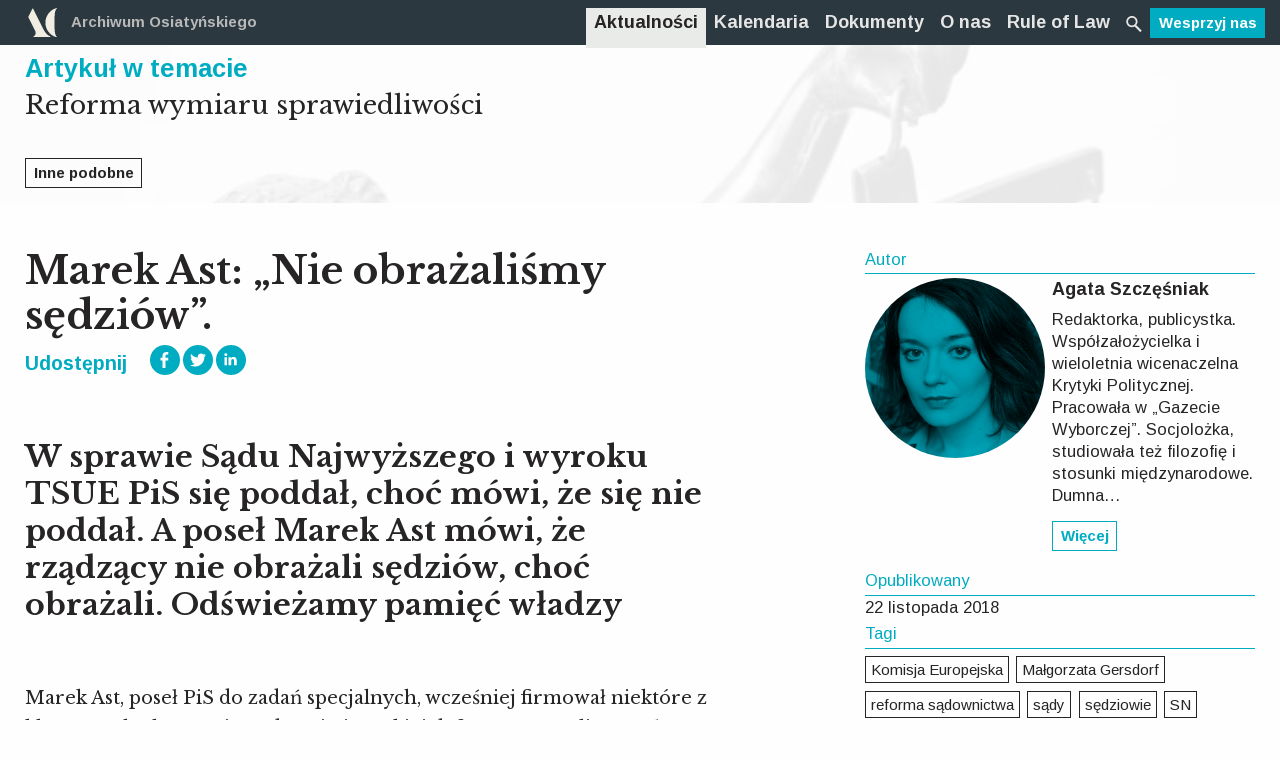

--- FILE ---
content_type: text/css
request_url: https://archiwumosiatynskiego.pl/app/themes/ao/assets/css/app10.css?ver=2.10.18
body_size: 30861
content:
@charset "UTF-8";@media print,screen and (min-width: 40em){.reveal,.reveal.tiny,.reveal.small,.reveal.large{right:auto;left:auto;margin:0 auto}}html{font-family:sans-serif;line-height:1.15;-ms-text-size-adjust:100%;-webkit-text-size-adjust:100%}body{margin:0}article,aside,footer,header,nav,section{display:block}h1{font-size:2em;margin:.67em 0}figcaption,figure{display:block}figure{margin:1em 40px}hr{box-sizing:content-box;height:0;overflow:visible}main{display:block}pre{font-family:monospace,monospace;font-size:1em}a{background-color:transparent;-webkit-text-decoration-skip:objects}a:active,a:hover{outline-width:0}abbr[title]{border-bottom:none;text-decoration:underline;text-decoration:underline dotted}b,strong{font-weight:inherit;font-weight:bolder}code,kbd,samp{font-family:monospace,monospace;font-size:1em}dfn{font-style:italic}mark{background-color:#ff0;color:#000}small{font-size:80%}sub,sup{font-size:75%;line-height:0;position:relative;vertical-align:baseline}sub{bottom:-.25em}sup{top:-.5em}audio,video{display:inline-block}audio:not([controls]){display:none;height:0}img{border-style:none}svg:not(:root){overflow:hidden}button,input,optgroup,select,textarea{font-family:sans-serif;font-size:100%;line-height:1.15;margin:0}button{overflow:visible}button,select{text-transform:none}button,html [type="button"],[type="reset"],[type="submit"]{-webkit-appearance:button}button::-moz-focus-inner,[type="button"]::-moz-focus-inner,[type="reset"]::-moz-focus-inner,[type="submit"]::-moz-focus-inner{border-style:none;padding:0}button:-moz-focusring,[type="button"]:-moz-focusring,[type="reset"]:-moz-focusring,[type="submit"]:-moz-focusring{outline:1px dotted ButtonText}input{overflow:visible}[type="checkbox"],[type="radio"]{box-sizing:border-box;padding:0}[type="number"]::-webkit-inner-spin-button,[type="number"]::-webkit-outer-spin-button{height:auto}[type="search"]{-webkit-appearance:textfield;outline-offset:-2px}[type="search"]::-webkit-search-cancel-button,[type="search"]::-webkit-search-decoration{-webkit-appearance:none}::-webkit-file-upload-button{-webkit-appearance:button;font:inherit}fieldset{border:1px solid silver;margin:0 2px;padding:.35em .625em .75em}legend{box-sizing:border-box;display:table;max-width:100%;padding:0;color:inherit;white-space:normal}progress{display:inline-block;vertical-align:baseline}textarea{overflow:auto}details{display:block}summary{display:list-item}menu{display:block}canvas{display:inline-block}template{display:none}[hidden]{display:none}.foundation-mq{font-family:"small=0em&medium=40em&large=64em&xlarge=75em&xxlarge=90em"}html{box-sizing:border-box;font-size:93.75%}*,::before,::after{box-sizing:inherit}body{margin:0;padding:0;background:#fefefe;font-family:"Libre Baskerville",-apple-system,BlinkMacSystemFont,"Segoe UI","Roboto","Oxygen","Ubuntu","Cantarell","Fira Sans","Droid Sans","Helvetica Neue",sans-serif;font-weight:400;line-height:1.5;color:#262424;-webkit-font-smoothing:antialiased;-moz-osx-font-smoothing:grayscale}img{display:inline-block;vertical-align:middle;max-width:100%;height:auto;-ms-interpolation-mode:bicubic}textarea{height:auto;min-height:50px;border-radius:0}select{box-sizing:border-box;width:100%;border-radius:0}.map_canvas img,.map_canvas embed,.map_canvas object,.mqa-display img,.mqa-display embed,.mqa-display object{max-width:none!important}button{padding:0;-webkit-appearance:none;-moz-appearance:none;appearance:none;border:0;border-radius:0;background:transparent;line-height:1}[data-whatinput='mouse'] button{outline:0}pre{overflow:auto}button,input,optgroup,select,textarea{font-family:inherit}.is-visible{display:block!important}.is-hidden{display:none!important}.grid-container{max-width:84rem;margin:0 auto}.grid-container-padded{padding-left:1rem;padding-right:1rem}@media print,screen and (min-width: 40em){.grid-container-padded{padding-left:1rem;padding-right:1rem}}@media screen and (min-width: 84em){.grid-container-padded{padding-left:0;padding-right:0}}.grid-x{display:-webkit-box;display:-webkit-flex;display:-ms-flexbox;display:flex;-webkit-box-orient:horizontal;-webkit-box-direction:normal;-webkit-flex-flow:row wrap;-ms-flex-flow:row wrap;flex-flow:row wrap}.cell{-webkit-box-flex:0;-webkit-flex:0 0 auto;-ms-flex:0 0 auto;flex:0 0 auto;min-height:0;min-width:0;width:100%}.cell.auto{-webkit-box-flex:1;-webkit-flex:1 1 0;-ms-flex:1 1 0;flex:1 1 0}.cell.shrink{-webkit-box-flex:0;-webkit-flex:0 0 auto;-ms-flex:0 0 auto;flex:0 0 auto}.grid-x > .auto{width:auto}.grid-x > .shrink{width:auto}.grid-x > small-shrink,.grid-x > small-full,.grid-x > small-1,.grid-x > small-2,.grid-x > small-3,.grid-x > small-4,.grid-x > small-5,.grid-x > small-6,.grid-x > small-7,.grid-x > small-8,.grid-x > small-9,.grid-x > small-10,.grid-x > small-11,.grid-x > small-12{-webkit-flex-basis:auto;-ms-flex-preferred-size:auto;flex-basis:auto}@media print,screen and (min-width: 40em){.grid-x > medium-shrink,.grid-x > medium-full,.grid-x > medium-1,.grid-x > medium-2,.grid-x > medium-3,.grid-x > medium-4,.grid-x > medium-5,.grid-x > medium-6,.grid-x > medium-7,.grid-x > medium-8,.grid-x > medium-9,.grid-x > medium-10,.grid-x > medium-11,.grid-x > medium-12{-webkit-flex-basis:auto;-ms-flex-preferred-size:auto;flex-basis:auto}}@media print,screen and (min-width: 64em){.grid-x > large-shrink,.grid-x > large-full,.grid-x > large-1,.grid-x > large-2,.grid-x > large-3,.grid-x > large-4,.grid-x > large-5,.grid-x > large-6,.grid-x > large-7,.grid-x > large-8,.grid-x > large-9,.grid-x > large-10,.grid-x > large-11,.grid-x > large-12{-webkit-flex-basis:auto;-ms-flex-preferred-size:auto;flex-basis:auto}}.grid-x > .small-1{width:8.33333%}.grid-x > .small-2{width:16.66667%}.grid-x > .small-3{width:25%}.grid-x > .small-4{width:33.33333%}.grid-x > .small-5{width:41.66667%}.grid-x > .small-6{width:50%}.grid-x > .small-7{width:58.33333%}.grid-x > .small-8{width:66.66667%}.grid-x > .small-9{width:75%}.grid-x > .small-10{width:83.33333%}.grid-x > .small-11{width:91.66667%}.grid-x > .small-12{width:100%}@media print,screen and (min-width: 40em){.grid-x > .medium-auto{-webkit-box-flex:1;-webkit-flex:1 1 0;-ms-flex:1 1 0;flex:1 1 0;width:auto}.grid-x > .medium-shrink{-webkit-box-flex:0;-webkit-flex:0 0 auto;-ms-flex:0 0 auto;flex:0 0 auto;width:auto}.grid-x > .medium-1{width:8.33333%}.grid-x > .medium-2{width:16.66667%}.grid-x > .medium-3{width:25%}.grid-x > .medium-4{width:33.33333%}.grid-x > .medium-5{width:41.66667%}.grid-x > .medium-6{width:50%}.grid-x > .medium-7{width:58.33333%}.grid-x > .medium-8{width:66.66667%}.grid-x > .medium-9{width:75%}.grid-x > .medium-10{width:83.33333%}.grid-x > .medium-11{width:91.66667%}.grid-x > .medium-12{width:100%}}@media print,screen and (min-width: 64em){.grid-x > .large-auto{-webkit-box-flex:1;-webkit-flex:1 1 0;-ms-flex:1 1 0;flex:1 1 0;width:auto}.grid-x > .large-shrink{-webkit-box-flex:0;-webkit-flex:0 0 auto;-ms-flex:0 0 auto;flex:0 0 auto;width:auto}.grid-x > .large-1{width:8.33333%}.grid-x > .large-2{width:16.66667%}.grid-x > .large-3{width:25%}.grid-x > .large-4{width:33.33333%}.grid-x > .large-5{width:41.66667%}.grid-x > .large-6{width:50%}.grid-x > .large-7{width:58.33333%}.grid-x > .large-8{width:66.66667%}.grid-x > .large-9{width:75%}.grid-x > .large-10{width:83.33333%}.grid-x > .large-11{width:91.66667%}.grid-x > .large-12{width:100%}}.grid-margin-x:not(.grid-x) > .cell{width:auto}.grid-margin-y:not(.grid-y) > .cell{height:auto}.grid-margin-x{margin-left:-1rem;margin-right:-1rem}@media print,screen and (min-width: 40em){.grid-margin-x{margin-left:-1rem;margin-right:-1rem}}.grid-margin-x > .cell{width:-webkit-calc(100% - 2rem);width:calc(100% - 2rem);margin-left:1rem;margin-right:1rem}@media print,screen and (min-width: 40em){.grid-margin-x > .cell{width:-webkit-calc(100% - 2rem);width:calc(100% - 2rem);margin-left:1rem;margin-right:1rem}}.grid-margin-x > .auto{width:auto}.grid-margin-x > .shrink{width:auto}.grid-margin-x > .small-1{width:-webkit-calc(8.33333% - 2rem);width:calc(8.33333% - 2rem)}.grid-margin-x > .small-2{width:-webkit-calc(16.66667% - 2rem);width:calc(16.66667% - 2rem)}.grid-margin-x > .small-3{width:-webkit-calc(25% - 2rem);width:calc(25% - 2rem)}.grid-margin-x > .small-4{width:-webkit-calc(33.33333% - 2rem);width:calc(33.33333% - 2rem)}.grid-margin-x > .small-5{width:-webkit-calc(41.66667% - 2rem);width:calc(41.66667% - 2rem)}.grid-margin-x > .small-6{width:-webkit-calc(50% - 2rem);width:calc(50% - 2rem)}.grid-margin-x > .small-7{width:-webkit-calc(58.33333% - 2rem);width:calc(58.33333% - 2rem)}.grid-margin-x > .small-8{width:-webkit-calc(66.66667% - 2rem);width:calc(66.66667% - 2rem)}.grid-margin-x > .small-9{width:-webkit-calc(75% - 2rem);width:calc(75% - 2rem)}.grid-margin-x > .small-10{width:-webkit-calc(83.33333% - 2rem);width:calc(83.33333% - 2rem)}.grid-margin-x > .small-11{width:-webkit-calc(91.66667% - 2rem);width:calc(91.66667% - 2rem)}.grid-margin-x > .small-12{width:-webkit-calc(100% - 2rem);width:calc(100% - 2rem)}@media print,screen and (min-width: 40em){.grid-margin-x > .auto{width:auto}.grid-margin-x > .shrink{width:auto}.grid-margin-x > .small-1{width:-webkit-calc(8.33333% - 2rem);width:calc(8.33333% - 2rem)}.grid-margin-x > .small-2{width:-webkit-calc(16.66667% - 2rem);width:calc(16.66667% - 2rem)}.grid-margin-x > .small-3{width:-webkit-calc(25% - 2rem);width:calc(25% - 2rem)}.grid-margin-x > .small-4{width:-webkit-calc(33.33333% - 2rem);width:calc(33.33333% - 2rem)}.grid-margin-x > .small-5{width:-webkit-calc(41.66667% - 2rem);width:calc(41.66667% - 2rem)}.grid-margin-x > .small-6{width:-webkit-calc(50% - 2rem);width:calc(50% - 2rem)}.grid-margin-x > .small-7{width:-webkit-calc(58.33333% - 2rem);width:calc(58.33333% - 2rem)}.grid-margin-x > .small-8{width:-webkit-calc(66.66667% - 2rem);width:calc(66.66667% - 2rem)}.grid-margin-x > .small-9{width:-webkit-calc(75% - 2rem);width:calc(75% - 2rem)}.grid-margin-x > .small-10{width:-webkit-calc(83.33333% - 2rem);width:calc(83.33333% - 2rem)}.grid-margin-x > .small-11{width:-webkit-calc(91.66667% - 2rem);width:calc(91.66667% - 2rem)}.grid-margin-x > .small-12{width:-webkit-calc(100% - 2rem);width:calc(100% - 2rem)}.grid-margin-x > .medium-auto{width:auto}.grid-margin-x > .medium-shrink{width:auto}.grid-margin-x > .medium-1{width:-webkit-calc(8.33333% - 2rem);width:calc(8.33333% - 2rem)}.grid-margin-x > .medium-2{width:-webkit-calc(16.66667% - 2rem);width:calc(16.66667% - 2rem)}.grid-margin-x > .medium-3{width:-webkit-calc(25% - 2rem);width:calc(25% - 2rem)}.grid-margin-x > .medium-4{width:-webkit-calc(33.33333% - 2rem);width:calc(33.33333% - 2rem)}.grid-margin-x > .medium-5{width:-webkit-calc(41.66667% - 2rem);width:calc(41.66667% - 2rem)}.grid-margin-x > .medium-6{width:-webkit-calc(50% - 2rem);width:calc(50% - 2rem)}.grid-margin-x > .medium-7{width:-webkit-calc(58.33333% - 2rem);width:calc(58.33333% - 2rem)}.grid-margin-x > .medium-8{width:-webkit-calc(66.66667% - 2rem);width:calc(66.66667% - 2rem)}.grid-margin-x > .medium-9{width:-webkit-calc(75% - 2rem);width:calc(75% - 2rem)}.grid-margin-x > .medium-10{width:-webkit-calc(83.33333% - 2rem);width:calc(83.33333% - 2rem)}.grid-margin-x > .medium-11{width:-webkit-calc(91.66667% - 2rem);width:calc(91.66667% - 2rem)}.grid-margin-x > .medium-12{width:-webkit-calc(100% - 2rem);width:calc(100% - 2rem)}}@media print,screen and (min-width: 64em){.grid-margin-x > .large-auto{width:auto}.grid-margin-x > .large-shrink{width:auto}.grid-margin-x > .large-1{width:-webkit-calc(8.33333% - 2rem);width:calc(8.33333% - 2rem)}.grid-margin-x > .large-2{width:-webkit-calc(16.66667% - 2rem);width:calc(16.66667% - 2rem)}.grid-margin-x > .large-3{width:-webkit-calc(25% - 2rem);width:calc(25% - 2rem)}.grid-margin-x > .large-4{width:-webkit-calc(33.33333% - 2rem);width:calc(33.33333% - 2rem)}.grid-margin-x > .large-5{width:-webkit-calc(41.66667% - 2rem);width:calc(41.66667% - 2rem)}.grid-margin-x > .large-6{width:-webkit-calc(50% - 2rem);width:calc(50% - 2rem)}.grid-margin-x > .large-7{width:-webkit-calc(58.33333% - 2rem);width:calc(58.33333% - 2rem)}.grid-margin-x > .large-8{width:-webkit-calc(66.66667% - 2rem);width:calc(66.66667% - 2rem)}.grid-margin-x > .large-9{width:-webkit-calc(75% - 2rem);width:calc(75% - 2rem)}.grid-margin-x > .large-10{width:-webkit-calc(83.33333% - 2rem);width:calc(83.33333% - 2rem)}.grid-margin-x > .large-11{width:-webkit-calc(91.66667% - 2rem);width:calc(91.66667% - 2rem)}.grid-margin-x > .large-12{width:-webkit-calc(100% - 2rem);width:calc(100% - 2rem)}}.grid-padding-x .grid-padding-x{margin-right:-1rem;margin-left:-1rem}@media print,screen and (min-width: 40em){.grid-padding-x .grid-padding-x{margin-right:-1rem;margin-left:-1rem}}.grid-padding-x > .cell{padding-right:1rem;padding-left:1rem}@media print,screen and (min-width: 40em){.grid-padding-x > .cell{padding-right:1rem;padding-left:1rem}}.small-up-1 > .cell{width:100%}.small-up-2 > .cell{width:50%}.small-up-3 > .cell{width:33.33333%}.small-up-4 > .cell{width:25%}.small-up-5 > .cell{width:20%}.small-up-6 > .cell{width:16.66667%}.small-up-7 > .cell{width:14.28571%}.small-up-8 > .cell{width:12.5%}@media print,screen and (min-width: 40em){.medium-up-1 > .cell{width:100%}.medium-up-2 > .cell{width:50%}.medium-up-3 > .cell{width:33.33333%}.medium-up-4 > .cell{width:25%}.medium-up-5 > .cell{width:20%}.medium-up-6 > .cell{width:16.66667%}.medium-up-7 > .cell{width:14.28571%}.medium-up-8 > .cell{width:12.5%}}@media print,screen and (min-width: 64em){.large-up-1 > .cell{width:100%}.large-up-2 > .cell{width:50%}.large-up-3 > .cell{width:33.33333%}.large-up-4 > .cell{width:25%}.large-up-5 > .cell{width:20%}.large-up-6 > .cell{width:16.66667%}.large-up-7 > .cell{width:14.28571%}.large-up-8 > .cell{width:12.5%}}.grid-margin-x.small-up-1 > .cell{width:-webkit-calc(100% - 2rem);width:calc(100% - 2rem)}.grid-margin-x.small-up-2 > .cell{width:-webkit-calc(50% - 2rem);width:calc(50% - 2rem)}.grid-margin-x.small-up-3 > .cell{width:-webkit-calc(33.33333% - 2rem);width:calc(33.33333% - 2rem)}.grid-margin-x.small-up-4 > .cell{width:-webkit-calc(25% - 2rem);width:calc(25% - 2rem)}.grid-margin-x.small-up-5 > .cell{width:-webkit-calc(20% - 2rem);width:calc(20% - 2rem)}.grid-margin-x.small-up-6 > .cell{width:-webkit-calc(16.66667% - 2rem);width:calc(16.66667% - 2rem)}.grid-margin-x.small-up-7 > .cell{width:-webkit-calc(14.28571% - 2rem);width:calc(14.28571% - 2rem)}.grid-margin-x.small-up-8 > .cell{width:-webkit-calc(12.5% - 2rem);width:calc(12.5% - 2rem)}@media print,screen and (min-width: 40em){.grid-margin-x.small-up-1 > .cell{width:-webkit-calc(100% - 2rem);width:calc(100% - 2rem)}.grid-margin-x.small-up-2 > .cell{width:-webkit-calc(50% - 2rem);width:calc(50% - 2rem)}.grid-margin-x.small-up-3 > .cell{width:-webkit-calc(33.33333% - 2rem);width:calc(33.33333% - 2rem)}.grid-margin-x.small-up-4 > .cell{width:-webkit-calc(25% - 2rem);width:calc(25% - 2rem)}.grid-margin-x.small-up-5 > .cell{width:-webkit-calc(20% - 2rem);width:calc(20% - 2rem)}.grid-margin-x.small-up-6 > .cell{width:-webkit-calc(16.66667% - 2rem);width:calc(16.66667% - 2rem)}.grid-margin-x.small-up-7 > .cell{width:-webkit-calc(14.28571% - 2rem);width:calc(14.28571% - 2rem)}.grid-margin-x.small-up-8 > .cell{width:-webkit-calc(12.5% - 2rem);width:calc(12.5% - 2rem)}.grid-margin-x.medium-up-1 > .cell{width:-webkit-calc(100% - 2rem);width:calc(100% - 2rem)}.grid-margin-x.medium-up-2 > .cell{width:-webkit-calc(50% - 2rem);width:calc(50% - 2rem)}.grid-margin-x.medium-up-3 > .cell{width:-webkit-calc(33.33333% - 2rem);width:calc(33.33333% - 2rem)}.grid-margin-x.medium-up-4 > .cell{width:-webkit-calc(25% - 2rem);width:calc(25% - 2rem)}.grid-margin-x.medium-up-5 > .cell{width:-webkit-calc(20% - 2rem);width:calc(20% - 2rem)}.grid-margin-x.medium-up-6 > .cell{width:-webkit-calc(16.66667% - 2rem);width:calc(16.66667% - 2rem)}.grid-margin-x.medium-up-7 > .cell{width:-webkit-calc(14.28571% - 2rem);width:calc(14.28571% - 2rem)}.grid-margin-x.medium-up-8 > .cell{width:-webkit-calc(12.5% - 2rem);width:calc(12.5% - 2rem)}}@media print,screen and (min-width: 64em){.grid-margin-x.large-up-1 > .cell{width:-webkit-calc(100% - 2rem);width:calc(100% - 2rem)}.grid-margin-x.large-up-2 > .cell{width:-webkit-calc(50% - 2rem);width:calc(50% - 2rem)}.grid-margin-x.large-up-3 > .cell{width:-webkit-calc(33.33333% - 2rem);width:calc(33.33333% - 2rem)}.grid-margin-x.large-up-4 > .cell{width:-webkit-calc(25% - 2rem);width:calc(25% - 2rem)}.grid-margin-x.large-up-5 > .cell{width:-webkit-calc(20% - 2rem);width:calc(20% - 2rem)}.grid-margin-x.large-up-6 > .cell{width:-webkit-calc(16.66667% - 2rem);width:calc(16.66667% - 2rem)}.grid-margin-x.large-up-7 > .cell{width:-webkit-calc(14.28571% - 2rem);width:calc(14.28571% - 2rem)}.grid-margin-x.large-up-8 > .cell{width:-webkit-calc(12.5% - 2rem);width:calc(12.5% - 2rem)}}.small-margin-collapse{margin-right:0;margin-left:0}.small-margin-collapse > .cell{margin-right:0;margin-left:0}.small-margin-collapse > .small-1{width:8.33333%}.small-margin-collapse > .small-2{width:16.66667%}.small-margin-collapse > .small-3{width:25%}.small-margin-collapse > .small-4{width:33.33333%}.small-margin-collapse > .small-5{width:41.66667%}.small-margin-collapse > .small-6{width:50%}.small-margin-collapse > .small-7{width:58.33333%}.small-margin-collapse > .small-8{width:66.66667%}.small-margin-collapse > .small-9{width:75%}.small-margin-collapse > .small-10{width:83.33333%}.small-margin-collapse > .small-11{width:91.66667%}.small-margin-collapse > .small-12{width:100%}.small-margin-collapse > .medium-1{width:8.33333%}.small-margin-collapse > .medium-2{width:16.66667%}.small-margin-collapse > .medium-3{width:25%}.small-margin-collapse > .medium-4{width:33.33333%}.small-margin-collapse > .medium-5{width:41.66667%}.small-margin-collapse > .medium-6{width:50%}.small-margin-collapse > .medium-7{width:58.33333%}.small-margin-collapse > .medium-8{width:66.66667%}.small-margin-collapse > .medium-9{width:75%}.small-margin-collapse > .medium-10{width:83.33333%}.small-margin-collapse > .medium-11{width:91.66667%}.small-margin-collapse > .medium-12{width:100%}.small-margin-collapse > .large-1{width:8.33333%}.small-margin-collapse > .large-2{width:16.66667%}.small-margin-collapse > .large-3{width:25%}.small-margin-collapse > .large-4{width:33.33333%}.small-margin-collapse > .large-5{width:41.66667%}.small-margin-collapse > .large-6{width:50%}.small-margin-collapse > .large-7{width:58.33333%}.small-margin-collapse > .large-8{width:66.66667%}.small-margin-collapse > .large-9{width:75%}.small-margin-collapse > .large-10{width:83.33333%}.small-margin-collapse > .large-11{width:91.66667%}.small-margin-collapse > .large-12{width:100%}.small-padding-collapse{margin-right:0;margin-left:0}.small-padding-collapse > .cell{padding-right:0;padding-left:0}@media print,screen and (min-width: 40em){.medium-margin-collapse{margin-right:0;margin-left:0}.medium-margin-collapse > .cell{margin-right:0;margin-left:0}.medium-margin-collapse > .small-1{width:8.33333%}.medium-margin-collapse > .small-2{width:16.66667%}.medium-margin-collapse > .small-3{width:25%}.medium-margin-collapse > .small-4{width:33.33333%}.medium-margin-collapse > .small-5{width:41.66667%}.medium-margin-collapse > .small-6{width:50%}.medium-margin-collapse > .small-7{width:58.33333%}.medium-margin-collapse > .small-8{width:66.66667%}.medium-margin-collapse > .small-9{width:75%}.medium-margin-collapse > .small-10{width:83.33333%}.medium-margin-collapse > .small-11{width:91.66667%}.medium-margin-collapse > .small-12{width:100%}.medium-margin-collapse > .medium-1{width:8.33333%}.medium-margin-collapse > .medium-2{width:16.66667%}.medium-margin-collapse > .medium-3{width:25%}.medium-margin-collapse > .medium-4{width:33.33333%}.medium-margin-collapse > .medium-5{width:41.66667%}.medium-margin-collapse > .medium-6{width:50%}.medium-margin-collapse > .medium-7{width:58.33333%}.medium-margin-collapse > .medium-8{width:66.66667%}.medium-margin-collapse > .medium-9{width:75%}.medium-margin-collapse > .medium-10{width:83.33333%}.medium-margin-collapse > .medium-11{width:91.66667%}.medium-margin-collapse > .medium-12{width:100%}.medium-margin-collapse > .large-1{width:8.33333%}.medium-margin-collapse > .large-2{width:16.66667%}.medium-margin-collapse > .large-3{width:25%}.medium-margin-collapse > .large-4{width:33.33333%}.medium-margin-collapse > .large-5{width:41.66667%}.medium-margin-collapse > .large-6{width:50%}.medium-margin-collapse > .large-7{width:58.33333%}.medium-margin-collapse > .large-8{width:66.66667%}.medium-margin-collapse > .large-9{width:75%}.medium-margin-collapse > .large-10{width:83.33333%}.medium-margin-collapse > .large-11{width:91.66667%}.medium-margin-collapse > .large-12{width:100%}.medium-padding-collapse{margin-right:0;margin-left:0}.medium-padding-collapse > .cell{padding-right:0;padding-left:0}}@media print,screen and (min-width: 64em){.large-margin-collapse{margin-right:0;margin-left:0}.large-margin-collapse > .cell{margin-right:0;margin-left:0}.large-margin-collapse > .small-1{width:8.33333%}.large-margin-collapse > .small-2{width:16.66667%}.large-margin-collapse > .small-3{width:25%}.large-margin-collapse > .small-4{width:33.33333%}.large-margin-collapse > .small-5{width:41.66667%}.large-margin-collapse > .small-6{width:50%}.large-margin-collapse > .small-7{width:58.33333%}.large-margin-collapse > .small-8{width:66.66667%}.large-margin-collapse > .small-9{width:75%}.large-margin-collapse > .small-10{width:83.33333%}.large-margin-collapse > .small-11{width:91.66667%}.large-margin-collapse > .small-12{width:100%}.large-margin-collapse > .medium-1{width:8.33333%}.large-margin-collapse > .medium-2{width:16.66667%}.large-margin-collapse > .medium-3{width:25%}.large-margin-collapse > .medium-4{width:33.33333%}.large-margin-collapse > .medium-5{width:41.66667%}.large-margin-collapse > .medium-6{width:50%}.large-margin-collapse > .medium-7{width:58.33333%}.large-margin-collapse > .medium-8{width:66.66667%}.large-margin-collapse > .medium-9{width:75%}.large-margin-collapse > .medium-10{width:83.33333%}.large-margin-collapse > .medium-11{width:91.66667%}.large-margin-collapse > .medium-12{width:100%}.large-margin-collapse > .large-1{width:8.33333%}.large-margin-collapse > .large-2{width:16.66667%}.large-margin-collapse > .large-3{width:25%}.large-margin-collapse > .large-4{width:33.33333%}.large-margin-collapse > .large-5{width:41.66667%}.large-margin-collapse > .large-6{width:50%}.large-margin-collapse > .large-7{width:58.33333%}.large-margin-collapse > .large-8{width:66.66667%}.large-margin-collapse > .large-9{width:75%}.large-margin-collapse > .large-10{width:83.33333%}.large-margin-collapse > .large-11{width:91.66667%}.large-margin-collapse > .large-12{width:100%}.large-padding-collapse{margin-right:0;margin-left:0}.large-padding-collapse > .cell{padding-right:0;padding-left:0}}.small-offset-0{margin-left:0}.grid-margin-x > .small-offset-0{margin-left:-webkit-calc(0% + 1rem);margin-left:calc(0% + 1rem)}.small-offset-1{margin-left:8.33333%}.grid-margin-x > .small-offset-1{margin-left:-webkit-calc(8.33333% + 1rem);margin-left:calc(8.33333% + 1rem)}.small-offset-2{margin-left:16.66667%}.grid-margin-x > .small-offset-2{margin-left:-webkit-calc(16.66667% + 1rem);margin-left:calc(16.66667% + 1rem)}.small-offset-3{margin-left:25%}.grid-margin-x > .small-offset-3{margin-left:-webkit-calc(25% + 1rem);margin-left:calc(25% + 1rem)}.small-offset-4{margin-left:33.33333%}.grid-margin-x > .small-offset-4{margin-left:-webkit-calc(33.33333% + 1rem);margin-left:calc(33.33333% + 1rem)}.small-offset-5{margin-left:41.66667%}.grid-margin-x > .small-offset-5{margin-left:-webkit-calc(41.66667% + 1rem);margin-left:calc(41.66667% + 1rem)}.small-offset-6{margin-left:50%}.grid-margin-x > .small-offset-6{margin-left:-webkit-calc(50% + 1rem);margin-left:calc(50% + 1rem)}.small-offset-7{margin-left:58.33333%}.grid-margin-x > .small-offset-7{margin-left:-webkit-calc(58.33333% + 1rem);margin-left:calc(58.33333% + 1rem)}.small-offset-8{margin-left:66.66667%}.grid-margin-x > .small-offset-8{margin-left:-webkit-calc(66.66667% + 1rem);margin-left:calc(66.66667% + 1rem)}.small-offset-9{margin-left:75%}.grid-margin-x > .small-offset-9{margin-left:-webkit-calc(75% + 1rem);margin-left:calc(75% + 1rem)}.small-offset-10{margin-left:83.33333%}.grid-margin-x > .small-offset-10{margin-left:-webkit-calc(83.33333% + 1rem);margin-left:calc(83.33333% + 1rem)}.small-offset-11{margin-left:91.66667%}.grid-margin-x > .small-offset-11{margin-left:-webkit-calc(91.66667% + 1rem);margin-left:calc(91.66667% + 1rem)}@media print,screen and (min-width: 40em){.medium-offset-0{margin-left:0}.grid-margin-x > .medium-offset-0{margin-left:-webkit-calc(0% + 1rem);margin-left:calc(0% + 1rem)}.medium-offset-1{margin-left:8.33333%}.grid-margin-x > .medium-offset-1{margin-left:-webkit-calc(8.33333% + 1rem);margin-left:calc(8.33333% + 1rem)}.medium-offset-2{margin-left:16.66667%}.grid-margin-x > .medium-offset-2{margin-left:-webkit-calc(16.66667% + 1rem);margin-left:calc(16.66667% + 1rem)}.medium-offset-3{margin-left:25%}.grid-margin-x > .medium-offset-3{margin-left:-webkit-calc(25% + 1rem);margin-left:calc(25% + 1rem)}.medium-offset-4{margin-left:33.33333%}.grid-margin-x > .medium-offset-4{margin-left:-webkit-calc(33.33333% + 1rem);margin-left:calc(33.33333% + 1rem)}.medium-offset-5{margin-left:41.66667%}.grid-margin-x > .medium-offset-5{margin-left:-webkit-calc(41.66667% + 1rem);margin-left:calc(41.66667% + 1rem)}.medium-offset-6{margin-left:50%}.grid-margin-x > .medium-offset-6{margin-left:-webkit-calc(50% + 1rem);margin-left:calc(50% + 1rem)}.medium-offset-7{margin-left:58.33333%}.grid-margin-x > .medium-offset-7{margin-left:-webkit-calc(58.33333% + 1rem);margin-left:calc(58.33333% + 1rem)}.medium-offset-8{margin-left:66.66667%}.grid-margin-x > .medium-offset-8{margin-left:-webkit-calc(66.66667% + 1rem);margin-left:calc(66.66667% + 1rem)}.medium-offset-9{margin-left:75%}.grid-margin-x > .medium-offset-9{margin-left:-webkit-calc(75% + 1rem);margin-left:calc(75% + 1rem)}.medium-offset-10{margin-left:83.33333%}.grid-margin-x > .medium-offset-10{margin-left:-webkit-calc(83.33333% + 1rem);margin-left:calc(83.33333% + 1rem)}.medium-offset-11{margin-left:91.66667%}.grid-margin-x > .medium-offset-11{margin-left:-webkit-calc(91.66667% + 1rem);margin-left:calc(91.66667% + 1rem)}}@media print,screen and (min-width: 64em){.large-offset-0{margin-left:0}.grid-margin-x > .large-offset-0{margin-left:-webkit-calc(0% + 1rem);margin-left:calc(0% + 1rem)}.large-offset-1{margin-left:8.33333%}.grid-margin-x > .large-offset-1{margin-left:-webkit-calc(8.33333% + 1rem);margin-left:calc(8.33333% + 1rem)}.large-offset-2{margin-left:16.66667%}.grid-margin-x > .large-offset-2{margin-left:-webkit-calc(16.66667% + 1rem);margin-left:calc(16.66667% + 1rem)}.large-offset-3{margin-left:25%}.grid-margin-x > .large-offset-3{margin-left:-webkit-calc(25% + 1rem);margin-left:calc(25% + 1rem)}.large-offset-4{margin-left:33.33333%}.grid-margin-x > .large-offset-4{margin-left:-webkit-calc(33.33333% + 1rem);margin-left:calc(33.33333% + 1rem)}.large-offset-5{margin-left:41.66667%}.grid-margin-x > .large-offset-5{margin-left:-webkit-calc(41.66667% + 1rem);margin-left:calc(41.66667% + 1rem)}.large-offset-6{margin-left:50%}.grid-margin-x > .large-offset-6{margin-left:-webkit-calc(50% + 1rem);margin-left:calc(50% + 1rem)}.large-offset-7{margin-left:58.33333%}.grid-margin-x > .large-offset-7{margin-left:-webkit-calc(58.33333% + 1rem);margin-left:calc(58.33333% + 1rem)}.large-offset-8{margin-left:66.66667%}.grid-margin-x > .large-offset-8{margin-left:-webkit-calc(66.66667% + 1rem);margin-left:calc(66.66667% + 1rem)}.large-offset-9{margin-left:75%}.grid-margin-x > .large-offset-9{margin-left:-webkit-calc(75% + 1rem);margin-left:calc(75% + 1rem)}.large-offset-10{margin-left:83.33333%}.grid-margin-x > .large-offset-10{margin-left:-webkit-calc(83.33333% + 1rem);margin-left:calc(83.33333% + 1rem)}.large-offset-11{margin-left:91.66667%}.grid-margin-x > .large-offset-11{margin-left:-webkit-calc(91.66667% + 1rem);margin-left:calc(91.66667% + 1rem)}}.grid-y{display:-webkit-box;display:-webkit-flex;display:-ms-flexbox;display:flex;-webkit-box-orient:vertical;-webkit-box-direction:normal;-webkit-flex-flow:column nowrap;-ms-flex-flow:column nowrap;flex-flow:column nowrap}.grid-y > .cell{width:auto}.grid-y > .auto{height:auto}.grid-y > .shrink{height:auto}.grid-y > small-shrink,.grid-y > small-full,.grid-y > small-1,.grid-y > small-2,.grid-y > small-3,.grid-y > small-4,.grid-y > small-5,.grid-y > small-6,.grid-y > small-7,.grid-y > small-8,.grid-y > small-9,.grid-y > small-10,.grid-y > small-11,.grid-y > small-12{-webkit-flex-basis:auto;-ms-flex-preferred-size:auto;flex-basis:auto}@media print,screen and (min-width: 40em){.grid-y > medium-shrink,.grid-y > medium-full,.grid-y > medium-1,.grid-y > medium-2,.grid-y > medium-3,.grid-y > medium-4,.grid-y > medium-5,.grid-y > medium-6,.grid-y > medium-7,.grid-y > medium-8,.grid-y > medium-9,.grid-y > medium-10,.grid-y > medium-11,.grid-y > medium-12{-webkit-flex-basis:auto;-ms-flex-preferred-size:auto;flex-basis:auto}}@media print,screen and (min-width: 64em){.grid-y > large-shrink,.grid-y > large-full,.grid-y > large-1,.grid-y > large-2,.grid-y > large-3,.grid-y > large-4,.grid-y > large-5,.grid-y > large-6,.grid-y > large-7,.grid-y > large-8,.grid-y > large-9,.grid-y > large-10,.grid-y > large-11,.grid-y > large-12{-webkit-flex-basis:auto;-ms-flex-preferred-size:auto;flex-basis:auto}}.grid-y > .small-1{height:8.33333%}.grid-y > .small-2{height:16.66667%}.grid-y > .small-3{height:25%}.grid-y > .small-4{height:33.33333%}.grid-y > .small-5{height:41.66667%}.grid-y > .small-6{height:50%}.grid-y > .small-7{height:58.33333%}.grid-y > .small-8{height:66.66667%}.grid-y > .small-9{height:75%}.grid-y > .small-10{height:83.33333%}.grid-y > .small-11{height:91.66667%}.grid-y > .small-12{height:100%}@media print,screen and (min-width: 40em){.grid-y > .medium-auto{-webkit-box-flex:1;-webkit-flex:1 1 0;-ms-flex:1 1 0;flex:1 1 0;height:auto}.grid-y > .medium-shrink{height:auto}.grid-y > .medium-1{height:8.33333%}.grid-y > .medium-2{height:16.66667%}.grid-y > .medium-3{height:25%}.grid-y > .medium-4{height:33.33333%}.grid-y > .medium-5{height:41.66667%}.grid-y > .medium-6{height:50%}.grid-y > .medium-7{height:58.33333%}.grid-y > .medium-8{height:66.66667%}.grid-y > .medium-9{height:75%}.grid-y > .medium-10{height:83.33333%}.grid-y > .medium-11{height:91.66667%}.grid-y > .medium-12{height:100%}}@media print,screen and (min-width: 64em){.grid-y > .large-auto{-webkit-box-flex:1;-webkit-flex:1 1 0;-ms-flex:1 1 0;flex:1 1 0;height:auto}.grid-y > .large-shrink{height:auto}.grid-y > .large-1{height:8.33333%}.grid-y > .large-2{height:16.66667%}.grid-y > .large-3{height:25%}.grid-y > .large-4{height:33.33333%}.grid-y > .large-5{height:41.66667%}.grid-y > .large-6{height:50%}.grid-y > .large-7{height:58.33333%}.grid-y > .large-8{height:66.66667%}.grid-y > .large-9{height:75%}.grid-y > .large-10{height:83.33333%}.grid-y > .large-11{height:91.66667%}.grid-y > .large-12{height:100%}}.grid-padding-y .grid-padding-y{margin-top:-1rem;margin-bottom:-1rem}@media print,screen and (min-width: 40em){.grid-padding-y .grid-padding-y{margin-top:-1rem;margin-bottom:-1rem}}.grid-padding-y > .cell{padding-top:1rem;padding-bottom:1rem}@media print,screen and (min-width: 40em){.grid-padding-y > .cell{padding-top:1rem;padding-bottom:1rem}}.grid-margin-y{margin-top:-1rem;margin-bottom:-1rem}@media print,screen and (min-width: 40em){.grid-margin-y{margin-top:-1rem;margin-bottom:-1rem}}.grid-margin-y > .cell{height:-webkit-calc(100% - 2rem);height:calc(100% - 2rem);margin-top:1rem;margin-bottom:1rem}@media print,screen and (min-width: 40em){.grid-margin-y > .cell{height:-webkit-calc(100% - 2rem);height:calc(100% - 2rem);margin-top:1rem;margin-bottom:1rem}}.grid-margin-y > .auto{height:auto}.grid-margin-y > .shrink{height:auto}.grid-margin-y > .small-1{height:-webkit-calc(8.33333% - 2rem);height:calc(8.33333% - 2rem)}.grid-margin-y > .small-2{height:-webkit-calc(16.66667% - 2rem);height:calc(16.66667% - 2rem)}.grid-margin-y > .small-3{height:-webkit-calc(25% - 2rem);height:calc(25% - 2rem)}.grid-margin-y > .small-4{height:-webkit-calc(33.33333% - 2rem);height:calc(33.33333% - 2rem)}.grid-margin-y > .small-5{height:-webkit-calc(41.66667% - 2rem);height:calc(41.66667% - 2rem)}.grid-margin-y > .small-6{height:-webkit-calc(50% - 2rem);height:calc(50% - 2rem)}.grid-margin-y > .small-7{height:-webkit-calc(58.33333% - 2rem);height:calc(58.33333% - 2rem)}.grid-margin-y > .small-8{height:-webkit-calc(66.66667% - 2rem);height:calc(66.66667% - 2rem)}.grid-margin-y > .small-9{height:-webkit-calc(75% - 2rem);height:calc(75% - 2rem)}.grid-margin-y > .small-10{height:-webkit-calc(83.33333% - 2rem);height:calc(83.33333% - 2rem)}.grid-margin-y > .small-11{height:-webkit-calc(91.66667% - 2rem);height:calc(91.66667% - 2rem)}.grid-margin-y > .small-12{height:-webkit-calc(100% - 2rem);height:calc(100% - 2rem)}@media print,screen and (min-width: 40em){.grid-margin-y > .auto{height:auto}.grid-margin-y > .shrink{height:auto}.grid-margin-y > .small-1{height:-webkit-calc(8.33333% - 2rem);height:calc(8.33333% - 2rem)}.grid-margin-y > .small-2{height:-webkit-calc(16.66667% - 2rem);height:calc(16.66667% - 2rem)}.grid-margin-y > .small-3{height:-webkit-calc(25% - 2rem);height:calc(25% - 2rem)}.grid-margin-y > .small-4{height:-webkit-calc(33.33333% - 2rem);height:calc(33.33333% - 2rem)}.grid-margin-y > .small-5{height:-webkit-calc(41.66667% - 2rem);height:calc(41.66667% - 2rem)}.grid-margin-y > .small-6{height:-webkit-calc(50% - 2rem);height:calc(50% - 2rem)}.grid-margin-y > .small-7{height:-webkit-calc(58.33333% - 2rem);height:calc(58.33333% - 2rem)}.grid-margin-y > .small-8{height:-webkit-calc(66.66667% - 2rem);height:calc(66.66667% - 2rem)}.grid-margin-y > .small-9{height:-webkit-calc(75% - 2rem);height:calc(75% - 2rem)}.grid-margin-y > .small-10{height:-webkit-calc(83.33333% - 2rem);height:calc(83.33333% - 2rem)}.grid-margin-y > .small-11{height:-webkit-calc(91.66667% - 2rem);height:calc(91.66667% - 2rem)}.grid-margin-y > .small-12{height:-webkit-calc(100% - 2rem);height:calc(100% - 2rem)}.grid-margin-y > .medium-auto{height:auto}.grid-margin-y > .medium-shrink{height:auto}.grid-margin-y > .medium-1{height:-webkit-calc(8.33333% - 2rem);height:calc(8.33333% - 2rem)}.grid-margin-y > .medium-2{height:-webkit-calc(16.66667% - 2rem);height:calc(16.66667% - 2rem)}.grid-margin-y > .medium-3{height:-webkit-calc(25% - 2rem);height:calc(25% - 2rem)}.grid-margin-y > .medium-4{height:-webkit-calc(33.33333% - 2rem);height:calc(33.33333% - 2rem)}.grid-margin-y > .medium-5{height:-webkit-calc(41.66667% - 2rem);height:calc(41.66667% - 2rem)}.grid-margin-y > .medium-6{height:-webkit-calc(50% - 2rem);height:calc(50% - 2rem)}.grid-margin-y > .medium-7{height:-webkit-calc(58.33333% - 2rem);height:calc(58.33333% - 2rem)}.grid-margin-y > .medium-8{height:-webkit-calc(66.66667% - 2rem);height:calc(66.66667% - 2rem)}.grid-margin-y > .medium-9{height:-webkit-calc(75% - 2rem);height:calc(75% - 2rem)}.grid-margin-y > .medium-10{height:-webkit-calc(83.33333% - 2rem);height:calc(83.33333% - 2rem)}.grid-margin-y > .medium-11{height:-webkit-calc(91.66667% - 2rem);height:calc(91.66667% - 2rem)}.grid-margin-y > .medium-12{height:-webkit-calc(100% - 2rem);height:calc(100% - 2rem)}}@media print,screen and (min-width: 64em){.grid-margin-y > .large-auto{height:auto}.grid-margin-y > .large-shrink{height:auto}.grid-margin-y > .large-1{height:-webkit-calc(8.33333% - 2rem);height:calc(8.33333% - 2rem)}.grid-margin-y > .large-2{height:-webkit-calc(16.66667% - 2rem);height:calc(16.66667% - 2rem)}.grid-margin-y > .large-3{height:-webkit-calc(25% - 2rem);height:calc(25% - 2rem)}.grid-margin-y > .large-4{height:-webkit-calc(33.33333% - 2rem);height:calc(33.33333% - 2rem)}.grid-margin-y > .large-5{height:-webkit-calc(41.66667% - 2rem);height:calc(41.66667% - 2rem)}.grid-margin-y > .large-6{height:-webkit-calc(50% - 2rem);height:calc(50% - 2rem)}.grid-margin-y > .large-7{height:-webkit-calc(58.33333% - 2rem);height:calc(58.33333% - 2rem)}.grid-margin-y > .large-8{height:-webkit-calc(66.66667% - 2rem);height:calc(66.66667% - 2rem)}.grid-margin-y > .large-9{height:-webkit-calc(75% - 2rem);height:calc(75% - 2rem)}.grid-margin-y > .large-10{height:-webkit-calc(83.33333% - 2rem);height:calc(83.33333% - 2rem)}.grid-margin-y > .large-11{height:-webkit-calc(91.66667% - 2rem);height:calc(91.66667% - 2rem)}.grid-margin-y > .large-12{height:-webkit-calc(100% - 2rem);height:calc(100% - 2rem)}}.grid-frame{width:100vw;overflow:hidden;position:relative;-webkit-flex-wrap:nowrap;-ms-flex-wrap:nowrap;flex-wrap:nowrap;-webkit-box-align:stretch;-webkit-align-items:stretch;-ms-flex-align:stretch;align-items:stretch}.cell .grid-frame{width:100%}.cell-block{overflow-x:auto;max-width:100%;-webkit-overflow-scrolling:touch;-ms-overflow-stype:-ms-autohiding-scrollbar}.cell-block-y{overflow-y:auto;max-height:100%;-webkit-overflow-scrolling:touch;-ms-overflow-stype:-ms-autohiding-scrollbar}.cell-block-container{display:-webkit-box;display:-webkit-flex;display:-ms-flexbox;display:flex;-webkit-box-orient:vertical;-webkit-box-direction:normal;-webkit-flex-direction:column;-ms-flex-direction:column;flex-direction:column;max-height:100%}.cell-block-container > .grid-x{max-height:100%;-webkit-flex-wrap:nowrap;-ms-flex-wrap:nowrap;flex-wrap:nowrap}@media print,screen and (min-width: 40em){.medium-grid-frame{width:100vw;overflow:hidden;position:relative;-webkit-flex-wrap:nowrap;-ms-flex-wrap:nowrap;flex-wrap:nowrap;-webkit-box-align:stretch;-webkit-align-items:stretch;-ms-flex-align:stretch;align-items:stretch}.cell .medium-grid-frame{width:100%}.medium-cell-block{overflow-x:auto;max-width:100%;-webkit-overflow-scrolling:touch;-ms-overflow-stype:-ms-autohiding-scrollbar}.medium-cell-block-container{display:-webkit-box;display:-webkit-flex;display:-ms-flexbox;display:flex;-webkit-box-orient:vertical;-webkit-box-direction:normal;-webkit-flex-direction:column;-ms-flex-direction:column;flex-direction:column;max-height:100%}.medium-cell-block-container > .grid-x{max-height:100%;-webkit-flex-wrap:nowrap;-ms-flex-wrap:nowrap;flex-wrap:nowrap}.medium-cell-block-y{overflow-y:auto;max-height:100%;-webkit-overflow-scrolling:touch;-ms-overflow-stype:-ms-autohiding-scrollbar}}@media print,screen and (min-width: 64em){.large-grid-frame{width:100vw;overflow:hidden;position:relative;-webkit-flex-wrap:nowrap;-ms-flex-wrap:nowrap;flex-wrap:nowrap;-webkit-box-align:stretch;-webkit-align-items:stretch;-ms-flex-align:stretch;align-items:stretch}.cell .large-grid-frame{width:100%}.large-cell-block{overflow-x:auto;max-width:100%;-webkit-overflow-scrolling:touch;-ms-overflow-stype:-ms-autohiding-scrollbar}.large-cell-block-container{display:-webkit-box;display:-webkit-flex;display:-ms-flexbox;display:flex;-webkit-box-orient:vertical;-webkit-box-direction:normal;-webkit-flex-direction:column;-ms-flex-direction:column;flex-direction:column;max-height:100%}.large-cell-block-container > .grid-x{max-height:100%;-webkit-flex-wrap:nowrap;-ms-flex-wrap:nowrap;flex-wrap:nowrap}.large-cell-block-y{overflow-y:auto;max-height:100%;-webkit-overflow-scrolling:touch;-ms-overflow-stype:-ms-autohiding-scrollbar}}.grid-y.grid-frame{width:auto;height:100vh;overflow:hidden;position:relative;-webkit-flex-wrap:nowrap;-ms-flex-wrap:nowrap;flex-wrap:nowrap;-webkit-box-align:stretch;-webkit-align-items:stretch;-ms-flex-align:stretch;align-items:stretch}@media print,screen and (min-width: 40em){.grid-y.medium-grid-frame{width:auto;height:100vh;overflow:hidden;position:relative;-webkit-flex-wrap:nowrap;-ms-flex-wrap:nowrap;flex-wrap:nowrap;-webkit-box-align:stretch;-webkit-align-items:stretch;-ms-flex-align:stretch;align-items:stretch}}@media print,screen and (min-width: 64em){.grid-y.large-grid-frame{width:auto;height:100vh;overflow:hidden;position:relative;-webkit-flex-wrap:nowrap;-ms-flex-wrap:nowrap;flex-wrap:nowrap;-webkit-box-align:stretch;-webkit-align-items:stretch;-ms-flex-align:stretch;align-items:stretch}}.cell .grid-y.grid-frame{height:100%}@media print,screen and (min-width: 40em){.cell .grid-y.medium-grid-frame{height:100%}}@media print,screen and (min-width: 64em){.cell .grid-y.large-grid-frame{height:100%}}div,dl,dt,dd,ul,ol,li,h1,h2,h3,h4,h5,h6,pre,form,p,blockquote,th,td{margin:0;padding:0}p{margin-bottom:0;font-size:inherit;line-height:1.6;text-rendering:optimizeLegibility}em,i{font-style:italic;line-height:inherit}strong,b{font-weight:700;line-height:inherit}small{font-size:80%;line-height:inherit}h1,h2,h3,h4,h5,h6{font-family:"Libre Baskerville",serif;font-style:normal;font-weight:400;color:inherit;text-rendering:optimizeLegibility}h1 small,h2 small,h3 small,h4 small,h5 small,h6 small{line-height:0;color:initial}h1{font-size:3.6rem;line-height:1.4;margin-top:0;margin-bottom:.5rem}h2{font-size:2.6rem;line-height:1.4;margin-top:0;margin-bottom:.5rem}h3{font-size:1.7rem;line-height:1.4;margin-top:0;margin-bottom:.5rem}h4{font-size:1.2rem;line-height:1.4;margin-top:0;margin-bottom:.5rem}h5{font-size:1.1rem;line-height:1.4;margin-top:0;margin-bottom:.5rem}h6{font-size:1rem;line-height:1.4;margin-top:0;margin-bottom:.5rem}a{line-height:inherit;color:#00acc1;text-decoration:none;cursor:pointer}a:hover,a:focus{color:initial}a img{border:0}hr{clear:both;max-width:84rem;height:0;margin:1.33333rem auto;border-top:0;border-right:0;border-bottom:1px solid #cacaca;border-left:0}ul,ol,dl{margin-bottom:0;list-style-position:outside;line-height:1.6}li{font-size:inherit}ul{margin-left:1.25rem;list-style-type:disc}ol{margin-left:1.25rem}ul ul,ol ul,ul ol,ol ol{margin-left:1.25rem;margin-bottom:0}dl{margin-bottom:1rem}dl dt{margin-bottom:.3rem;font-weight:700}blockquote{margin:0;padding:.6rem 1.33333rem 0 1.26667rem;border-left:1px solid #cacaca}blockquote,blockquote p{line-height:1.6;color:#8a8a8a}cite{display:block;font-size:.86667rem;color:#8a8a8a}cite:before{content:"— "}abbr,abbr[title]{border-bottom:1px dotted #262424;cursor:help;text-decoration:none}figure{margin:0}code{padding:.13333rem .33333rem .06667rem;border:1px solid #cacaca;background-color:#e9ebe9;font-family:Consolas,"Liberation Mono",Courier,monospace;font-weight:400;color:#262424}kbd{margin:0;padding:.13333rem .26667rem 0;background-color:#e9ebe9;font-family:Consolas,"Liberation Mono",Courier,monospace;color:#262424}.subheader{margin-top:.2rem;margin-bottom:.5rem;font-weight:400;line-height:1.4;color:#8a8a8a}.lead{font-size:117.1875%;line-height:1.6}.stat{font-size:2.5rem;line-height:1}p + .stat{margin-top:-1rem}ul.no-bullet,ol.no-bullet{margin-left:0;list-style:none}.text-left{text-align:left}.text-right{text-align:right}.text-center{text-align:center}.text-justify{text-align:justify}@media print,screen and (min-width: 40em){.medium-text-left{text-align:left}.medium-text-right{text-align:right}.medium-text-center{text-align:center}.medium-text-justify{text-align:justify}}@media print,screen and (min-width: 64em){.large-text-left{text-align:left}.large-text-right{text-align:right}.large-text-center{text-align:center}.large-text-justify{text-align:justify}}.show-for-print{display:none!important}@media print{*{background:transparent!important;box-shadow:none!important;color:#000!important;text-shadow:none!important}.show-for-print{display:block!important}.hide-for-print{display:none!important}table.show-for-print{display:table!important}thead.show-for-print{display:table-header-group!important}tbody.show-for-print{display:table-row-group!important}tr.show-for-print{display:table-row!important}td.show-for-print{display:table-cell!important}th.show-for-print{display:table-cell!important}a,a:visited{text-decoration:underline}a[href]:after{content:" (" attr(href) ")"}.ir a:after,a[href^='javascript:']:after,a[href^='#']:after{content:''}abbr[title]:after{content:" (" attr(title) ")"}pre,blockquote{border:1px solid #8a8a8a;page-break-inside:avoid}thead{display:table-header-group}tr,img{page-break-inside:avoid}img{max-width:100%!important}@page{margin:.5cm}p,h2,h3{orphans:3;widows:3}h2,h3{page-break-after:avoid}.print-break-inside{page-break-inside:auto}}.button{display:inline-block;vertical-align:middle;margin:0 0 1rem;font-family:inherit;padding:.85em 1em;-webkit-appearance:none;border:1px solid transparent;border-radius:0;-webkit-transition:background-color .25s ease-out,color .25s ease-out;transition:background-color .25s ease-out,color .25s ease-out;font-size:.9rem;line-height:1;text-align:center;cursor:pointer;background-color:#00acc1;color:#fefefe}[data-whatinput='mouse'] .button{outline:0}.button:hover,.button:focus{background-color:#0092a4;color:#fefefe}.button.tiny{font-size:.6rem}.button.small{font-size:.75rem}.button.large{font-size:1.25rem}.button.expanded{display:block;width:100%;margin-right:0;margin-left:0}.button.primary{background-color:#00acc1;color:#262424}.button.primary:hover,.button.primary:focus{background-color:#008a9a;color:#262424}.button.secondary{background-color:#767676;color:#fefefe}.button.secondary:hover,.button.secondary:focus{background-color:#5e5e5e;color:#fefefe}.button.success{background-color:#3adb76;color:#262424}.button.success:hover,.button.success:focus{background-color:#22bb5b;color:#262424}.button.warning{background-color:#ffae00;color:#262424}.button.warning:hover,.button.warning:focus{background-color:#cc8b00;color:#262424}.button.alert{background-color:#cc4b37;color:#fefefe}.button.alert:hover,.button.alert:focus{background-color:#a53b2a;color:#fefefe}.button.disabled,.button[disabled]{opacity:.25;cursor:not-allowed}.button.disabled,.button.disabled:hover,.button.disabled:focus,.button[disabled],.button[disabled]:hover,.button[disabled]:focus{background-color:#00acc1;color:#fefefe}.button.disabled.primary,.button[disabled].primary{opacity:.25;cursor:not-allowed}.button.disabled.primary,.button.disabled.primary:hover,.button.disabled.primary:focus,.button[disabled].primary,.button[disabled].primary:hover,.button[disabled].primary:focus{background-color:#00acc1;color:#262424}.button.disabled.secondary,.button[disabled].secondary{opacity:.25;cursor:not-allowed}.button.disabled.secondary,.button.disabled.secondary:hover,.button.disabled.secondary:focus,.button[disabled].secondary,.button[disabled].secondary:hover,.button[disabled].secondary:focus{background-color:#767676;color:#fefefe}.button.disabled.success,.button[disabled].success{opacity:.25;cursor:not-allowed}.button.disabled.success,.button.disabled.success:hover,.button.disabled.success:focus,.button[disabled].success,.button[disabled].success:hover,.button[disabled].success:focus{background-color:#3adb76;color:#262424}.button.disabled.warning,.button[disabled].warning{opacity:.25;cursor:not-allowed}.button.disabled.warning,.button.disabled.warning:hover,.button.disabled.warning:focus,.button[disabled].warning,.button[disabled].warning:hover,.button[disabled].warning:focus{background-color:#ffae00;color:#262424}.button.disabled.alert,.button[disabled].alert{opacity:.25;cursor:not-allowed}.button.disabled.alert,.button.disabled.alert:hover,.button.disabled.alert:focus,.button[disabled].alert,.button[disabled].alert:hover,.button[disabled].alert:focus{background-color:#cc4b37;color:#fefefe}.button.hollow{border:1px solid #00acc1;color:#00acc1}.button.hollow,.button.hollow:hover,.button.hollow:focus{background-color:transparent}.button.hollow.disabled,.button.hollow.disabled:hover,.button.hollow.disabled:focus,.button.hollow[disabled],.button.hollow[disabled]:hover,.button.hollow[disabled]:focus{background-color:transparent}.button.hollow:hover,.button.hollow:focus{border-color:#005661;color:#005661}.button.hollow:hover.disabled,.button.hollow:hover[disabled],.button.hollow:focus.disabled,.button.hollow:focus[disabled]{border:1px solid #00acc1;color:#00acc1}.button.hollow.primary{border:1px solid #00acc1;color:#00acc1}.button.hollow.primary:hover,.button.hollow.primary:focus{border-color:#005661;color:#005661}.button.hollow.primary:hover.disabled,.button.hollow.primary:hover[disabled],.button.hollow.primary:focus.disabled,.button.hollow.primary:focus[disabled]{border:1px solid #00acc1;color:#00acc1}.button.hollow.secondary{border:1px solid #767676;color:#767676}.button.hollow.secondary:hover,.button.hollow.secondary:focus{border-color:#3b3b3b;color:#3b3b3b}.button.hollow.secondary:hover.disabled,.button.hollow.secondary:hover[disabled],.button.hollow.secondary:focus.disabled,.button.hollow.secondary:focus[disabled]{border:1px solid #767676;color:#767676}.button.hollow.success{border:1px solid #3adb76;color:#3adb76}.button.hollow.success:hover,.button.hollow.success:focus{border-color:#157539;color:#157539}.button.hollow.success:hover.disabled,.button.hollow.success:hover[disabled],.button.hollow.success:focus.disabled,.button.hollow.success:focus[disabled]{border:1px solid #3adb76;color:#3adb76}.button.hollow.warning{border:1px solid #ffae00;color:#ffae00}.button.hollow.warning:hover,.button.hollow.warning:focus{border-color:#805700;color:#805700}.button.hollow.warning:hover.disabled,.button.hollow.warning:hover[disabled],.button.hollow.warning:focus.disabled,.button.hollow.warning:focus[disabled]{border:1px solid #ffae00;color:#ffae00}.button.hollow.alert{border:1px solid #cc4b37;color:#cc4b37}.button.hollow.alert:hover,.button.hollow.alert:focus{border-color:#67251a;color:#67251a}.button.hollow.alert:hover.disabled,.button.hollow.alert:hover[disabled],.button.hollow.alert:focus.disabled,.button.hollow.alert:focus[disabled]{border:1px solid #cc4b37;color:#cc4b37}.button.clear{border:1px solid #00acc1;color:#00acc1}.button.clear,.button.clear:hover,.button.clear:focus{background-color:transparent}.button.clear.disabled,.button.clear.disabled:hover,.button.clear.disabled:focus,.button.clear[disabled],.button.clear[disabled]:hover,.button.clear[disabled]:focus{background-color:transparent}.button.clear:hover,.button.clear:focus{border-color:#005661;color:#005661}.button.clear:hover.disabled,.button.clear:hover[disabled],.button.clear:focus.disabled,.button.clear:focus[disabled]{border:1px solid #00acc1;color:#00acc1}.button.clear,.button.clear.disabled,.button.clear[disabled],.button.clear:hover,.button.clear:hover.disabled,.button.clear:hover[disabled],.button.clear:focus,.button.clear:focus.disabled,.button.clear:focus[disabled]{border-color:transparent}.button.clear.primary{border:1px solid #00acc1;color:#00acc1}.button.clear.primary:hover,.button.clear.primary:focus{border-color:#005661;color:#005661}.button.clear.primary:hover.disabled,.button.clear.primary:hover[disabled],.button.clear.primary:focus.disabled,.button.clear.primary:focus[disabled]{border:1px solid #00acc1;color:#00acc1}.button.clear.primary,.button.clear.primary.disabled,.button.clear.primary[disabled],.button.clear.primary:hover,.button.clear.primary:hover.disabled,.button.clear.primary:hover[disabled],.button.clear.primary:focus,.button.clear.primary:focus.disabled,.button.clear.primary:focus[disabled]{border-color:transparent}.button.clear.secondary{border:1px solid #767676;color:#767676}.button.clear.secondary:hover,.button.clear.secondary:focus{border-color:#3b3b3b;color:#3b3b3b}.button.clear.secondary:hover.disabled,.button.clear.secondary:hover[disabled],.button.clear.secondary:focus.disabled,.button.clear.secondary:focus[disabled]{border:1px solid #767676;color:#767676}.button.clear.secondary,.button.clear.secondary.disabled,.button.clear.secondary[disabled],.button.clear.secondary:hover,.button.clear.secondary:hover.disabled,.button.clear.secondary:hover[disabled],.button.clear.secondary:focus,.button.clear.secondary:focus.disabled,.button.clear.secondary:focus[disabled]{border-color:transparent}.button.clear.success{border:1px solid #3adb76;color:#3adb76}.button.clear.success:hover,.button.clear.success:focus{border-color:#157539;color:#157539}.button.clear.success:hover.disabled,.button.clear.success:hover[disabled],.button.clear.success:focus.disabled,.button.clear.success:focus[disabled]{border:1px solid #3adb76;color:#3adb76}.button.clear.success,.button.clear.success.disabled,.button.clear.success[disabled],.button.clear.success:hover,.button.clear.success:hover.disabled,.button.clear.success:hover[disabled],.button.clear.success:focus,.button.clear.success:focus.disabled,.button.clear.success:focus[disabled]{border-color:transparent}.button.clear.warning{border:1px solid #ffae00;color:#ffae00}.button.clear.warning:hover,.button.clear.warning:focus{border-color:#805700;color:#805700}.button.clear.warning:hover.disabled,.button.clear.warning:hover[disabled],.button.clear.warning:focus.disabled,.button.clear.warning:focus[disabled]{border:1px solid #ffae00;color:#ffae00}.button.clear.warning,.button.clear.warning.disabled,.button.clear.warning[disabled],.button.clear.warning:hover,.button.clear.warning:hover.disabled,.button.clear.warning:hover[disabled],.button.clear.warning:focus,.button.clear.warning:focus.disabled,.button.clear.warning:focus[disabled]{border-color:transparent}.button.clear.alert{border:1px solid #cc4b37;color:#cc4b37}.button.clear.alert:hover,.button.clear.alert:focus{border-color:#67251a;color:#67251a}.button.clear.alert:hover.disabled,.button.clear.alert:hover[disabled],.button.clear.alert:focus.disabled,.button.clear.alert:focus[disabled]{border:1px solid #cc4b37;color:#cc4b37}.button.clear.alert,.button.clear.alert.disabled,.button.clear.alert[disabled],.button.clear.alert:hover,.button.clear.alert:hover.disabled,.button.clear.alert:hover[disabled],.button.clear.alert:focus,.button.clear.alert:focus.disabled,.button.clear.alert:focus[disabled]{border-color:transparent}.button.dropdown::after{display:block;width:0;height:0;border:inset .4em;content:'';border-bottom-width:0;border-top-style:solid;border-color:#fefefe transparent transparent;position:relative;top:.4em;display:inline-block;float:right;margin-left:1em}.button.dropdown.hollow::after{border-top-color:#00acc1}.button.dropdown.hollow.primary::after{border-top-color:#00acc1}.button.dropdown.hollow.secondary::after{border-top-color:#767676}.button.dropdown.hollow.success::after{border-top-color:#3adb76}.button.dropdown.hollow.warning::after{border-top-color:#ffae00}.button.dropdown.hollow.alert::after{border-top-color:#cc4b37}.button.arrow-only::after{top:-.1em;float:none;margin-left:0}[type='text'],[type='password'],[type='date'],[type='datetime'],[type='datetime-local'],[type='month'],[type='week'],[type='email'],[type='number'],[type='search'],[type='tel'],[type='time'],[type='url'],[type='color'],textarea{display:block;box-sizing:border-box;width:100%;height:2.6rem;margin:0 0 1.06667rem;padding:.53333rem;border:1px solid #cacaca;border-radius:0;background-color:#fefefe;box-shadow:inset 0 1px 2px rgba(38,36,36,0.1);font-family:inherit;font-size:1.06667rem;font-weight:400;line-height:1.5;color:#262424;-webkit-transition:box-shadow 0.5s,border-color .25s ease-in-out;transition:box-shadow 0.5s,border-color .25s ease-in-out;-webkit-appearance:none;-moz-appearance:none;appearance:none}[type='text']:focus,[type='password']:focus,[type='date']:focus,[type='datetime']:focus,[type='datetime-local']:focus,[type='month']:focus,[type='week']:focus,[type='email']:focus,[type='number']:focus,[type='search']:focus,[type='tel']:focus,[type='time']:focus,[type='url']:focus,[type='color']:focus,textarea:focus{outline:none;border:1px solid #8a8a8a;background-color:#fefefe;box-shadow:0 0 5px #cacaca;-webkit-transition:box-shadow 0.5s,border-color .25s ease-in-out;transition:box-shadow 0.5s,border-color .25s ease-in-out}textarea{max-width:100%}textarea[rows]{height:auto}input::-webkit-input-placeholder,textarea::-webkit-input-placeholder{color:#cacaca}input:-ms-input-placeholder,textarea:-ms-input-placeholder{color:#cacaca}input::placeholder,textarea::placeholder{color:#cacaca}input:disabled,input[readonly],textarea:disabled,textarea[readonly]{background-color:#e9ebe9;cursor:not-allowed}[type='submit'],[type='button']{-webkit-appearance:none;-moz-appearance:none;appearance:none;border-radius:0}input[type='search']{box-sizing:border-box}[type='file'],[type='checkbox'],[type='radio']{margin:0 0 1.06667rem}[type='checkbox'] + label,[type='radio'] + label{display:inline-block;vertical-align:baseline;margin-left:.53333rem;margin-right:1.06667rem;margin-bottom:0}[type='checkbox'] + label[for],[type='radio'] + label[for]{cursor:pointer}label > [type='checkbox'],label > [type='radio']{margin-right:.53333rem}[type='file']{width:100%}label{display:block;margin:0;font-size:.93333rem;font-weight:400;line-height:1.8;color:#262424}label.middle{margin:0 0 1.06667rem;padding:.6rem 0}.help-text{margin-top:-.53333rem;font-size:.86667rem;font-style:italic;color:#262424}.input-group{display:-webkit-box;display:-webkit-flex;display:-ms-flexbox;display:flex;width:100%;margin-bottom:1.06667rem;-webkit-box-align:stretch;-webkit-align-items:stretch;-ms-flex-align:stretch;align-items:stretch}.input-group > :first-child{border-radius:0 0 0 0}.input-group > :last-child > *{border-radius:0 0 0 0}.input-group-label,.input-group-field,.input-group-button,.input-group-button a,.input-group-button input,.input-group-button button,.input-group-button label{margin:0;white-space:nowrap}.input-group-label{padding:0 1rem;border:1px solid #cacaca;background:#e9ebe9;color:#262424;text-align:center;white-space:nowrap;display:-webkit-box;display:-webkit-flex;display:-ms-flexbox;display:flex;-webkit-box-flex:0;-webkit-flex:0 0 auto;-ms-flex:0 0 auto;flex:0 0 auto;-webkit-box-align:center;-webkit-align-items:center;-ms-flex-align:center;align-items:center}.input-group-label:first-child{border-right:0}.input-group-label:last-child{border-left:0}.input-group-field{border-radius:0;-webkit-box-flex:1;-webkit-flex:1 1 0;-ms-flex:1 1 0;flex:1 1 0;height:auto;min-width:0}.input-group-button{padding-top:0;padding-bottom:0;text-align:center;-webkit-box-flex:0;-webkit-flex:0 0 auto;-ms-flex:0 0 auto;flex:0 0 auto}.input-group-button a,.input-group-button input,.input-group-button button,.input-group-button label{height:2.66667rem;padding-top:0;padding-bottom:0;font-size:1.06667rem}fieldset{margin:0;padding:0;border:0}legend{max-width:100%;margin-bottom:.53333rem}.fieldset{margin:1.2rem 0;padding:1.33333rem;border:1px solid #cacaca}.fieldset legend{margin:0;margin-left:-.2rem;padding:0 .2rem}select{height:2.6rem;margin:0 0 1.06667rem;padding:.53333rem;-webkit-appearance:none;-moz-appearance:none;appearance:none;border:1px solid #cacaca;border-radius:0;background-color:#fefefe;font-family:inherit;font-size:1.06667rem;font-weight:400;line-height:1.5;color:#262424;background-image:url("data:image/svg+xml;utf8,<svg xmlns='http://www.w3.org/2000/svg' version='1.1' width='32' height='24' viewBox='0 0 32 24'><polygon points='0,0 32,0 16,24' style='fill: rgb%28138,138,138%29'></polygon></svg>");background-origin:content-box;background-position:right -1.06667rem center;background-repeat:no-repeat;background-size:9px 6px;padding-right:1.6rem;-webkit-transition:box-shadow 0.5s,border-color .25s ease-in-out;transition:box-shadow 0.5s,border-color .25s ease-in-out}@media screen and (min-width: 0\0){select{background-image:url([data-uri])}}select:focus{outline:none;border:1px solid #8a8a8a;background-color:#fefefe;box-shadow:0 0 5px #cacaca;-webkit-transition:box-shadow 0.5s,border-color .25s ease-in-out;transition:box-shadow 0.5s,border-color .25s ease-in-out}select:disabled{background-color:#e9ebe9;cursor:not-allowed}select::-ms-expand{display:none}select[multiple]{height:auto;background-image:none}.is-invalid-input:not(:focus){border-color:#cc4b37;background-color:#f9ecea}.is-invalid-input:not(:focus)::-webkit-input-placeholder{color:#cc4b37}.is-invalid-input:not(:focus):-ms-input-placeholder{color:#cc4b37}.is-invalid-input:not(:focus)::placeholder{color:#cc4b37}.is-invalid-label{color:#cc4b37}.form-error{display:none;margin-top:-.53333rem;margin-bottom:1.06667rem;font-size:.8rem;font-weight:700;color:#cc4b37}.form-error.is-visible{display:block}.accordion{margin-left:0;background:transparent;list-style-type:none}.accordion[disabled] .accordion-title{cursor:not-allowed}.accordion-item:first-child > :first-child{border-radius:0 0 0 0}.accordion-item:last-child > :last-child{border-radius:0 0 0 0}.accordion-title{position:relative;display:block;padding:0;border:0;border-bottom:0;font-size:.8rem;line-height:1;color:#00acc1}:last-child:not(.is-active) > .accordion-title{border-bottom:0;border-radius:0 0 0 0}.accordion-title:hover,.accordion-title:focus{background-color:#e9ebe9}.accordion-title::before{position:absolute;top:50%;right:1rem;margin-top:-.5rem;content:'+'}.is-active > .accordion-title::before{content:'\2013'}.accordion-content{display:none;padding:0;border:0;border-bottom:0;background-color:transparent;color:#262424}:last-child > .accordion-content:last-child{border-bottom:0}.accordion-menu li{width:100%}.accordion-menu a{padding:.7rem 1rem}.accordion-menu .is-accordion-submenu a{padding:.7rem 1rem}.accordion-menu .nested.is-accordion-submenu{margin-right:0;margin-left:1rem}.accordion-menu.align-right .nested.is-accordion-submenu{margin-right:1rem;margin-left:0}.accordion-menu .is-accordion-submenu-parent:not(.has-submenu-toggle) > a{position:relative}.accordion-menu .is-accordion-submenu-parent:not(.has-submenu-toggle) > a::after{display:block;width:0;height:0;border:inset 6px;content:'';border-bottom-width:0;border-top-style:solid;border-color:#fefefe transparent transparent;position:absolute;top:50%;margin-top:-3px;right:1rem}.accordion-menu.align-left .is-accordion-submenu-parent > a::after{left:auto;right:1rem}.accordion-menu.align-right .is-accordion-submenu-parent > a::after{right:auto;left:1rem}.accordion-menu .is-accordion-submenu-parent[aria-expanded='true'] > a::after{-webkit-transform:rotate(180deg);-ms-transform:rotate(180deg);transform:rotate(180deg);-webkit-transform-origin:50% 50%;-ms-transform-origin:50% 50%;transform-origin:50% 50%}.is-accordion-submenu-parent{position:relative}.has-submenu-toggle > a{margin-right:40px}.submenu-toggle{position:absolute;top:0;right:0;cursor:pointer;width:40px;height:40px}.submenu-toggle::after{display:block;width:0;height:0;border:inset 6px;content:'';border-bottom-width:0;border-top-style:solid;border-color:#fefefe transparent transparent;top:0;bottom:0;margin:auto}.submenu-toggle[aria-expanded='true']::after{-webkit-transform:scaleY(-1);-ms-transform:scaleY(-1);transform:scaleY(-1);-webkit-transform-origin:50% 50%;-ms-transform-origin:50% 50%;transform-origin:50% 50%}.submenu-toggle-text{position:absolute!important;width:1px;height:1px;padding:0;overflow:hidden;clip:rect(0,0,0,0);white-space:nowrap;-webkit-clip-path:inset(50%);clip-path:inset(50%);border:0}.badge{display:inline-block;min-width:2.1em;padding:.3em;border-radius:50%;font-size:.6rem;text-align:center;background:#00acc1;color:#fefefe}.badge.primary{background:#00acc1;color:#262424}.badge.secondary{background:#767676;color:#fefefe}.badge.success{background:#3adb76;color:#262424}.badge.warning{background:#ffae00;color:#262424}.badge.alert{background:#cc4b37;color:#fefefe}.breadcrumbs{margin:0 0 1rem;list-style:none}.breadcrumbs::before,.breadcrumbs::after{display:table;content:' ';-webkit-flex-basis:0;-ms-flex-preferred-size:0;flex-basis:0;-webkit-box-ordinal-group:2;-webkit-order:1;-ms-flex-order:1;order:1}.breadcrumbs::after{clear:both}.breadcrumbs li{float:left;font-size:.73333rem;color:#262424;cursor:default;text-transform:uppercase}.breadcrumbs li:not(:last-child)::after{position:relative;margin:0 .75rem;opacity:1;content:"/";color:#cacaca}.breadcrumbs a{color:#00acc1}.breadcrumbs a:hover{text-decoration:underline}.breadcrumbs .disabled{color:#cacaca;cursor:not-allowed}.button-group{margin-bottom:1rem;display:-webkit-box;display:-webkit-flex;display:-ms-flexbox;display:flex;-webkit-flex-wrap:nowrap;-ms-flex-wrap:nowrap;flex-wrap:nowrap;-webkit-box-align:stretch;-webkit-align-items:stretch;-ms-flex-align:stretch;align-items:stretch}.button-group::before,.button-group::after{display:table;content:' ';-webkit-flex-basis:0;-ms-flex-preferred-size:0;flex-basis:0;-webkit-box-ordinal-group:2;-webkit-order:1;-ms-flex-order:1;order:1}.button-group::after{clear:both}.button-group .button{margin:0;margin-right:1px;margin-bottom:1px;font-size:.9rem;-webkit-box-flex:0;-webkit-flex:0 0 auto;-ms-flex:0 0 auto;flex:0 0 auto}.button-group .button:last-child{margin-right:0}.button-group.tiny .button{font-size:.6rem}.button-group.small .button{font-size:.75rem}.button-group.large .button{font-size:1.25rem}.button-group.expanded .button{-webkit-box-flex:1;-webkit-flex:1 1 0;-ms-flex:1 1 0;flex:1 1 0}.button-group.primary .button{background-color:#00acc1;color:#262424}.button-group.primary .button:hover,.button-group.primary .button:focus{background-color:#008a9a;color:#262424}.button-group.secondary .button{background-color:#767676;color:#fefefe}.button-group.secondary .button:hover,.button-group.secondary .button:focus{background-color:#5e5e5e;color:#fefefe}.button-group.success .button{background-color:#3adb76;color:#262424}.button-group.success .button:hover,.button-group.success .button:focus{background-color:#22bb5b;color:#262424}.button-group.warning .button{background-color:#ffae00;color:#262424}.button-group.warning .button:hover,.button-group.warning .button:focus{background-color:#cc8b00;color:#262424}.button-group.alert .button{background-color:#cc4b37;color:#fefefe}.button-group.alert .button:hover,.button-group.alert .button:focus{background-color:#a53b2a;color:#fefefe}.button-group.stacked,.button-group.stacked-for-small,.button-group.stacked-for-medium{-webkit-flex-wrap:wrap;-ms-flex-wrap:wrap;flex-wrap:wrap}.button-group.stacked .button,.button-group.stacked-for-small .button,.button-group.stacked-for-medium .button{-webkit-box-flex:0;-webkit-flex:0 0 100%;-ms-flex:0 0 100%;flex:0 0 100%}.button-group.stacked .button:last-child,.button-group.stacked-for-small .button:last-child,.button-group.stacked-for-medium .button:last-child{margin-bottom:0}@media print,screen and (min-width: 40em){.button-group.stacked-for-small .button{-webkit-box-flex:1;-webkit-flex:1 1 0;-ms-flex:1 1 0;flex:1 1 0;margin-bottom:0}}@media print,screen and (min-width: 64em){.button-group.stacked-for-medium .button{-webkit-box-flex:1;-webkit-flex:1 1 0;-ms-flex:1 1 0;flex:1 1 0;margin-bottom:0}}@media screen and (max-width: 39.9375em){.button-group.stacked-for-small.expanded{display:block}.button-group.stacked-for-small.expanded .button{display:block;margin-right:0}}.callout{position:relative;margin:0 0 1rem;padding:1rem;border:1px solid rgba(38,36,36,0.25);border-radius:0;background-color:#fff;color:#262424}.callout > :first-child{margin-top:0}.callout > :last-child{margin-bottom:0}.callout.primary{background-color:#cffaff;color:#262424}.callout.secondary{background-color:#eaeaea;color:#262424}.callout.success{background-color:#e1faea;color:#262424}.callout.warning{background-color:#fff3d9;color:#262424}.callout.alert{background-color:#f7e4e1;color:#262424}.callout.small{padding:.5rem}.callout.large{padding:3rem}.card{display:-webkit-box;display:-webkit-flex;display:-ms-flexbox;display:flex;-webkit-box-orient:vertical;-webkit-box-direction:normal;-webkit-flex-direction:column;-ms-flex-direction:column;flex-direction:column;-webkit-box-flex:1;-webkit-flex-grow:1;-ms-flex-positive:1;flex-grow:1;margin-bottom:1rem;border:1px solid #e9ebe9;border-radius:0;background:#fefefe;box-shadow:none;overflow:hidden;color:#262424}.card > :last-child{margin-bottom:0}.card-divider{-webkit-box-flex:0;-webkit-flex:0 1 auto;-ms-flex:0 1 auto;flex:0 1 auto;display:-webkit-box;display:-webkit-flex;display:-ms-flexbox;display:flex;padding:1rem;background:#e9ebe9}.card-divider > :last-child{margin-bottom:0}.card-section{-webkit-box-flex:1;-webkit-flex:1 0 auto;-ms-flex:1 0 auto;flex:1 0 auto;padding:1rem}.card-section > :last-child{margin-bottom:0}.card-image{min-height:1px}.close-button{position:absolute;color:#8a8a8a;cursor:pointer}[data-whatinput='mouse'] .close-button{outline:0}.close-button:hover,.close-button:focus{color:#262424}.close-button.small{right:.66rem;top:.33em;font-size:1.5rem;line-height:1}.close-button,.close-button.medium{right:1rem;top:1rem;font-size:2rem;line-height:1}.menu{padding:0;margin:0;list-style:none;position:relative;display:-webkit-box;display:-webkit-flex;display:-ms-flexbox;display:flex;-webkit-flex-wrap:wrap;-ms-flex-wrap:wrap;flex-wrap:wrap}[data-whatinput='mouse'] .menu li{outline:0}.menu a,.menu .button{line-height:1;text-decoration:none;white-space:nowrap;display:block;padding:.7rem 1rem}.menu input,.menu select,.menu a,.menu button{margin-bottom:0}.menu input{display:inline-block}.menu,.menu.horizontal{-webkit-flex-wrap:wrap;-ms-flex-wrap:wrap;flex-wrap:wrap;-webkit-box-orient:horizontal;-webkit-box-direction:normal;-webkit-flex-direction:row;-ms-flex-direction:row;flex-direction:row}.menu.vertical{-webkit-flex-wrap:nowrap;-ms-flex-wrap:nowrap;flex-wrap:nowrap;-webkit-box-orient:vertical;-webkit-box-direction:normal;-webkit-flex-direction:column;-ms-flex-direction:column;flex-direction:column}.menu.expanded li{-webkit-box-flex:1;-webkit-flex:1 1 0;-ms-flex:1 1 0;flex:1 1 0}.menu.simple{-webkit-box-align:center;-webkit-align-items:center;-ms-flex-align:center;align-items:center}.menu.simple li + li{margin-left:1rem}.menu.simple a{padding:0}@media print,screen and (min-width: 40em){.menu.medium-horizontal{-webkit-flex-wrap:wrap;-ms-flex-wrap:wrap;flex-wrap:wrap;-webkit-box-orient:horizontal;-webkit-box-direction:normal;-webkit-flex-direction:row;-ms-flex-direction:row;flex-direction:row}.menu.medium-vertical{-webkit-flex-wrap:nowrap;-ms-flex-wrap:nowrap;flex-wrap:nowrap;-webkit-box-orient:vertical;-webkit-box-direction:normal;-webkit-flex-direction:column;-ms-flex-direction:column;flex-direction:column}.menu.medium-expanded li{-webkit-box-flex:1;-webkit-flex:1 1 0;-ms-flex:1 1 0;flex:1 1 0}.menu.medium-simple li{-webkit-box-flex:1;-webkit-flex:1 1 0;-ms-flex:1 1 0;flex:1 1 0}}@media print,screen and (min-width: 64em){.menu.large-horizontal{-webkit-flex-wrap:wrap;-ms-flex-wrap:wrap;flex-wrap:wrap;-webkit-box-orient:horizontal;-webkit-box-direction:normal;-webkit-flex-direction:row;-ms-flex-direction:row;flex-direction:row}.menu.large-vertical{-webkit-flex-wrap:nowrap;-ms-flex-wrap:nowrap;flex-wrap:nowrap;-webkit-box-orient:vertical;-webkit-box-direction:normal;-webkit-flex-direction:column;-ms-flex-direction:column;flex-direction:column}.menu.large-expanded li{-webkit-box-flex:1;-webkit-flex:1 1 0;-ms-flex:1 1 0;flex:1 1 0}.menu.large-simple li{-webkit-box-flex:1;-webkit-flex:1 1 0;-ms-flex:1 1 0;flex:1 1 0}}.menu.nested{margin-right:0;margin-left:1rem}.menu.icons a{display:-webkit-box;display:-webkit-flex;display:-ms-flexbox;display:flex}.menu.icon-left li a{-webkit-box-orient:horizontal;-webkit-box-direction:normal;-webkit-flex-flow:row nowrap;-ms-flex-flow:row nowrap;flex-flow:row nowrap}.menu.icon-left li a img,.menu.icon-left li a i,.menu.icon-left li a svg{margin-right:.25rem}.menu.icon-right li a{-webkit-box-orient:horizontal;-webkit-box-direction:normal;-webkit-flex-flow:row nowrap;-ms-flex-flow:row nowrap;flex-flow:row nowrap}.menu.icon-right li a img,.menu.icon-right li a i,.menu.icon-right li a svg{margin-left:.25rem}.menu.icon-top li a{-webkit-box-orient:vertical;-webkit-box-direction:normal;-webkit-flex-flow:column nowrap;-ms-flex-flow:column nowrap;flex-flow:column nowrap}.menu.icon-top li a img,.menu.icon-top li a i,.menu.icon-top li a svg{-webkit-align-self:stretch;-ms-flex-item-align:stretch;-ms-grid-row-align:stretch;align-self:stretch;margin-bottom:.25rem;text-align:center}.menu.icon-bottom li a{-webkit-box-orient:vertical;-webkit-box-direction:normal;-webkit-flex-flow:column nowrap;-ms-flex-flow:column nowrap;flex-flow:column nowrap}.menu.icon-bottom li a img,.menu.icon-bottom li a i,.menu.icon-bottom li a svg{-webkit-align-self:stretch;-ms-flex-item-align:stretch;-ms-grid-row-align:stretch;align-self:stretch;margin-bottom:.25rem;text-align:center}.menu .is-active > a{background:#00acc1;color:#fefefe}.menu .active > a{background:#00acc1;color:#fefefe}.menu.align-left{-webkit-box-pack:start;-webkit-justify-content:flex-start;-ms-flex-pack:start;justify-content:flex-start}.menu.align-right li{display:-webkit-box;display:-webkit-flex;display:-ms-flexbox;display:flex;-webkit-box-pack:end;-webkit-justify-content:flex-end;-ms-flex-pack:end;justify-content:flex-end}.menu.align-right li .submenu li{-webkit-box-pack:start;-webkit-justify-content:flex-start;-ms-flex-pack:start;justify-content:flex-start}.menu.align-right.vertical li{display:block;text-align:right}.menu.align-right.vertical li .submenu li{text-align:right}.menu.align-right .nested{margin-right:1rem;margin-left:0}.menu.align-center li{display:-webkit-box;display:-webkit-flex;display:-ms-flexbox;display:flex;-webkit-box-pack:center;-webkit-justify-content:center;-ms-flex-pack:center;justify-content:center}.menu.align-center li .submenu li{-webkit-box-pack:start;-webkit-justify-content:flex-start;-ms-flex-pack:start;justify-content:flex-start}.menu .menu-text{padding:.7rem 1rem;font-weight:700;line-height:1;color:inherit}.menu-centered > .menu{-webkit-box-pack:center;-webkit-justify-content:center;-ms-flex-pack:center;justify-content:center}.menu-centered > .menu li{display:-webkit-box;display:-webkit-flex;display:-ms-flexbox;display:flex;-webkit-box-pack:center;-webkit-justify-content:center;-ms-flex-pack:center;justify-content:center}.menu-centered > .menu li .submenu li{-webkit-box-pack:start;-webkit-justify-content:flex-start;-ms-flex-pack:start;justify-content:flex-start}.no-js [data-responsive-menu] ul{display:none}.menu-icon{position:relative;display:inline-block;vertical-align:middle;width:20px;height:16px;cursor:pointer}.menu-icon::after{position:absolute;top:0;left:0;display:block;width:100%;height:2px;background:#fefefe;box-shadow:0 7px 0 #fefefe,0 14px 0 #fefefe;content:''}.menu-icon:hover::after{background:#cacaca;box-shadow:0 7px 0 #cacaca,0 14px 0 #cacaca}.menu-icon.dark{position:relative;display:inline-block;vertical-align:middle;width:20px;height:16px;cursor:pointer}.menu-icon.dark::after{position:absolute;top:0;left:0;display:block;width:100%;height:2px;background:#262424;box-shadow:0 7px 0 #262424,0 14px 0 #262424;content:''}.menu-icon.dark:hover::after{background:#8a8a8a;box-shadow:0 7px 0 #8a8a8a,0 14px 0 #8a8a8a}.is-drilldown{position:relative;overflow:hidden}.is-drilldown li{display:block}.is-drilldown.animate-height{-webkit-transition:height .5s;transition:height .5s}.drilldown a{padding:.7rem 1rem;background:#fefefe}.drilldown .is-drilldown-submenu{position:absolute;top:0;left:100%;z-index:-1;width:100%;background:#fefefe;-webkit-transition:-webkit-transform .15s linear;transition:-webkit-transform .15s linear;transition:transform .15s linear;transition:transform .15s linear,-webkit-transform .15s linear}.drilldown .is-drilldown-submenu.is-active{z-index:1;display:block;-webkit-transform:translateX(-100%);-ms-transform:translateX(-100%);transform:translateX(-100%)}.drilldown .is-drilldown-submenu.is-closing{-webkit-transform:translateX(100%);-ms-transform:translateX(100%);transform:translateX(100%)}.drilldown .is-drilldown-submenu a{padding:.7rem 1rem}.drilldown .nested.is-drilldown-submenu{margin-right:0;margin-left:0}.drilldown .drilldown-submenu-cover-previous{min-height:100%}.drilldown .is-drilldown-submenu-parent > a{position:relative}.drilldown .is-drilldown-submenu-parent > a::after{position:absolute;top:50%;margin-top:-6px;right:1rem;display:block;width:0;height:0;border:inset 6px;content:'';border-right-width:0;border-left-style:solid;border-color:transparent transparent transparent #00acc1}.drilldown.align-left .is-drilldown-submenu-parent > a::after{left:auto;right:1rem;display:block;width:0;height:0;border:inset 6px;content:'';border-right-width:0;border-left-style:solid;border-color:transparent transparent transparent #00acc1}.drilldown.align-right .is-drilldown-submenu-parent > a::after{right:auto;left:1rem;display:block;width:0;height:0;border:inset 6px;content:'';border-left-width:0;border-right-style:solid;border-color:transparent #00acc1 transparent transparent}.drilldown .js-drilldown-back > a::before{display:block;width:0;height:0;border:inset 6px;content:'';border-left-width:0;border-right-style:solid;border-color:transparent #00acc1 transparent transparent;border-left-width:0;display:inline-block;vertical-align:middle;margin-right:.75rem;border-left-width:0}.dropdown-pane{position:absolute;z-index:10;width:300px;padding:1rem;visibility:hidden;display:none;border:1px solid #cacaca;border-radius:0;background-color:#fefefe;font-size:1rem}.dropdown-pane.is-opening{display:block}.dropdown-pane.is-open{visibility:visible;display:block}.dropdown-pane.tiny{width:100px}.dropdown-pane.small{width:200px}.dropdown-pane.large{width:400px}.dropdown.menu > li.opens-left > .is-dropdown-submenu{top:100%;right:0;left:auto}.dropdown.menu > li.opens-right > .is-dropdown-submenu{top:100%;right:auto;left:0}.dropdown.menu > li.is-dropdown-submenu-parent > a{position:relative;padding-right:1.5rem}.dropdown.menu > li.is-dropdown-submenu-parent > a::after{display:block;width:0;height:0;border:inset 6px;content:'';border-bottom-width:0;border-top-style:solid;border-color:#00acc1 transparent transparent;right:5px;margin-top:-3px}.dropdown.menu a{padding:.7rem 1rem}[data-whatinput='mouse'] .dropdown.menu a{outline:0}.dropdown.menu .is-active > a{background:#36454f;color:#e9ebe9}.no-js .dropdown.menu ul{display:none}.dropdown.menu .nested.is-dropdown-submenu{margin-right:0;margin-left:0}.dropdown.menu.vertical > li .is-dropdown-submenu{top:0}.dropdown.menu.vertical > li.opens-left > .is-dropdown-submenu{right:100%;left:auto;top:0}.dropdown.menu.vertical > li.opens-right > .is-dropdown-submenu{right:auto;left:100%}.dropdown.menu.vertical > li > a::after{right:14px}.dropdown.menu.vertical > li.opens-left > a::after{right:auto;left:5px;display:block;width:0;height:0;border:inset 6px;content:'';border-left-width:0;border-right-style:solid;border-color:transparent #00acc1 transparent transparent}.dropdown.menu.vertical > li.opens-right > a::after{display:block;width:0;height:0;border:inset 6px;content:'';border-right-width:0;border-left-style:solid;border-color:transparent transparent transparent #00acc1}@media print,screen and (min-width: 40em){.dropdown.menu.medium-horizontal > li.opens-left > .is-dropdown-submenu{top:100%;right:0;left:auto}.dropdown.menu.medium-horizontal > li.opens-right > .is-dropdown-submenu{top:100%;right:auto;left:0}.dropdown.menu.medium-horizontal > li.is-dropdown-submenu-parent > a{position:relative;padding-right:1.5rem}.dropdown.menu.medium-horizontal > li.is-dropdown-submenu-parent > a::after{display:block;width:0;height:0;border:inset 6px;content:'';border-bottom-width:0;border-top-style:solid;border-color:#00acc1 transparent transparent;right:5px;margin-top:-3px}.dropdown.menu.medium-vertical > li .is-dropdown-submenu{top:0}.dropdown.menu.medium-vertical > li.opens-left > .is-dropdown-submenu{right:100%;left:auto;top:0}.dropdown.menu.medium-vertical > li.opens-right > .is-dropdown-submenu{right:auto;left:100%}.dropdown.menu.medium-vertical > li > a::after{right:14px}.dropdown.menu.medium-vertical > li.opens-left > a::after{right:auto;left:5px;display:block;width:0;height:0;border:inset 6px;content:'';border-left-width:0;border-right-style:solid;border-color:transparent #00acc1 transparent transparent}.dropdown.menu.medium-vertical > li.opens-right > a::after{display:block;width:0;height:0;border:inset 6px;content:'';border-right-width:0;border-left-style:solid;border-color:transparent transparent transparent #00acc1}}@media print,screen and (min-width: 64em){.dropdown.menu.large-horizontal > li.opens-left > .is-dropdown-submenu{top:100%;right:0;left:auto}.dropdown.menu.large-horizontal > li.opens-right > .is-dropdown-submenu{top:100%;right:auto;left:0}.dropdown.menu.large-horizontal > li.is-dropdown-submenu-parent > a{position:relative;padding-right:1.5rem}.dropdown.menu.large-horizontal > li.is-dropdown-submenu-parent > a::after{display:block;width:0;height:0;border:inset 6px;content:'';border-bottom-width:0;border-top-style:solid;border-color:#00acc1 transparent transparent;right:5px;margin-top:-3px}.dropdown.menu.large-vertical > li .is-dropdown-submenu{top:0}.dropdown.menu.large-vertical > li.opens-left > .is-dropdown-submenu{right:100%;left:auto;top:0}.dropdown.menu.large-vertical > li.opens-right > .is-dropdown-submenu{right:auto;left:100%}.dropdown.menu.large-vertical > li > a::after{right:14px}.dropdown.menu.large-vertical > li.opens-left > a::after{right:auto;left:5px;display:block;width:0;height:0;border:inset 6px;content:'';border-left-width:0;border-right-style:solid;border-color:transparent #00acc1 transparent transparent}.dropdown.menu.large-vertical > li.opens-right > a::after{display:block;width:0;height:0;border:inset 6px;content:'';border-right-width:0;border-left-style:solid;border-color:transparent transparent transparent #00acc1}}.dropdown.menu.align-right .is-dropdown-submenu.first-sub{top:100%;right:0;left:auto}.is-dropdown-menu.vertical{width:100px}.is-dropdown-menu.vertical.align-right{float:right}.is-dropdown-submenu-parent{position:relative}.is-dropdown-submenu-parent a::after{position:absolute;top:50%;right:5px;margin-top:-6px}.is-dropdown-submenu-parent.opens-inner > .is-dropdown-submenu{top:100%;left:auto}.is-dropdown-submenu-parent.opens-left > .is-dropdown-submenu{right:100%;left:auto}.is-dropdown-submenu-parent.opens-right > .is-dropdown-submenu{right:auto;left:100%}.is-dropdown-submenu{position:absolute;top:0;left:100%;z-index:1;display:none;min-width:200px;border:1px solid #cacaca;background:#fefefe}.dropdown .is-dropdown-submenu a{padding:.7rem 1rem}.is-dropdown-submenu .is-dropdown-submenu-parent > a::after{right:14px}.is-dropdown-submenu .is-dropdown-submenu-parent.opens-left > a::after{right:auto;left:5px;display:block;width:0;height:0;border:inset 6px;content:'';border-left-width:0;border-right-style:solid;border-color:transparent #00acc1 transparent transparent}.is-dropdown-submenu .is-dropdown-submenu-parent.opens-right > a::after{display:block;width:0;height:0;border:inset 6px;content:'';border-right-width:0;border-left-style:solid;border-color:transparent transparent transparent #00acc1}.is-dropdown-submenu .is-dropdown-submenu{margin-top:-1px}.is-dropdown-submenu > li{width:100%}.is-dropdown-submenu.js-dropdown-active{display:block}.responsive-embed,.flex-video{position:relative;height:0;margin-bottom:1.06667rem;padding-bottom:75%;overflow:hidden}.responsive-embed iframe,.responsive-embed object,.responsive-embed embed,.responsive-embed video,.flex-video iframe,.flex-video object,.flex-video embed,.flex-video video{position:absolute;top:0;left:0;width:100%;height:100%}.responsive-embed.widescreen,.flex-video.widescreen{padding-bottom:56.25%}.label{display:inline-block;padding:.33333rem .5rem;border-radius:0;font-size:.8rem;line-height:1;white-space:nowrap;cursor:default;background:#00acc1;color:#fefefe}.label.primary{background:#00acc1;color:#262424}.label.secondary{background:#767676;color:#fefefe}.label.success{background:#3adb76;color:#262424}.label.warning{background:#ffae00;color:#262424}.label.alert{background:#cc4b37;color:#fefefe}.media-object{display:-webkit-box;display:-webkit-flex;display:-ms-flexbox;display:flex;margin-bottom:1rem;-webkit-flex-wrap:nowrap;-ms-flex-wrap:nowrap;flex-wrap:nowrap}.media-object img{max-width:none}@media screen and (max-width: 39.9375em){.media-object.stack-for-small{-webkit-flex-wrap:wrap;-ms-flex-wrap:wrap;flex-wrap:wrap}}@media screen and (max-width: 39.9375em){.media-object.stack-for-small .media-object-section{padding:0;padding-bottom:1rem;-webkit-flex-basis:100%;-ms-flex-preferred-size:100%;flex-basis:100%;max-width:100%}.media-object.stack-for-small .media-object-section img{width:100%}}.media-object-section{-webkit-box-flex:0;-webkit-flex:0 1 auto;-ms-flex:0 1 auto;flex:0 1 auto}.media-object-section:first-child{padding-right:1rem}.media-object-section:last-child:not(:nth-child(2)){padding-left:1rem}.media-object-section > :last-child{margin-bottom:0}.media-object-section.main-section{-webkit-box-flex:1;-webkit-flex:1 1 0;-ms-flex:1 1 0;flex:1 1 0}.is-off-canvas-open{overflow:hidden}.js-off-canvas-overlay{position:absolute;top:0;left:0;z-index:11;width:100%;height:100%;-webkit-transition:opacity .5s ease,visibility .5s ease;transition:opacity .5s ease,visibility .5s ease;background:rgba(254,254,254,0.25);opacity:0;visibility:hidden;overflow:hidden}.js-off-canvas-overlay.is-visible{opacity:1;visibility:visible}.js-off-canvas-overlay.is-closable{cursor:pointer}.js-off-canvas-overlay.is-overlay-absolute{position:absolute}.js-off-canvas-overlay.is-overlay-fixed{position:fixed}.off-canvas-wrapper{position:relative;overflow:hidden}.off-canvas{position:fixed;z-index:12;-webkit-transition:-webkit-transform .5s ease;transition:-webkit-transform .5s ease;transition:transform .5s ease;transition:transform .5s ease,-webkit-transform .5s ease;-webkit-backface-visibility:hidden;backface-visibility:hidden;background:#e9ebe9}[data-whatinput='mouse'] .off-canvas{outline:0}.off-canvas.is-transition-push{z-index:12}.off-canvas.is-closed{visibility:hidden}.off-canvas.is-transition-overlap{z-index:13}.off-canvas.is-transition-overlap.is-open{box-shadow:0 0 10px rgba(38,36,36,0.7)}.off-canvas.is-open{-webkit-transform:translate(0,0);-ms-transform:translate(0,0);transform:translate(0,0)}.off-canvas-absolute{position:absolute;z-index:12;-webkit-transition:-webkit-transform .5s ease;transition:-webkit-transform .5s ease;transition:transform .5s ease;transition:transform .5s ease,-webkit-transform .5s ease;-webkit-backface-visibility:hidden;backface-visibility:hidden;background:#e9ebe9}[data-whatinput='mouse'] .off-canvas-absolute{outline:0}.off-canvas-absolute.is-transition-push{z-index:12}.off-canvas-absolute.is-closed{visibility:hidden}.off-canvas-absolute.is-transition-overlap{z-index:13}.off-canvas-absolute.is-transition-overlap.is-open{box-shadow:0 0 10px rgba(38,36,36,0.7)}.off-canvas-absolute.is-open{-webkit-transform:translate(0,0);-ms-transform:translate(0,0);transform:translate(0,0)}.position-left{top:0;left:0;width:280px;height:100%;-webkit-transform:translateX(-280px);-ms-transform:translateX(-280px);transform:translateX(-280px);overflow-y:auto}.off-canvas-content .off-canvas.position-left{-webkit-transform:translateX(-280px);-ms-transform:translateX(-280px);transform:translateX(-280px)}.off-canvas-content .off-canvas.position-left.is-transition-overlap.is-open{-webkit-transform:translate(0,0);-ms-transform:translate(0,0);transform:translate(0,0)}.off-canvas-content.is-open-left.has-transition-push{-webkit-transform:translateX(280px);-ms-transform:translateX(280px);transform:translateX(280px)}.position-left.is-transition-push{box-shadow:inset -13px 0 20px -13px rgba(38,36,36,0.25)}.position-right{top:0;right:0;width:280px;height:100%;-webkit-transform:translateX(280px);-ms-transform:translateX(280px);transform:translateX(280px);overflow-y:auto}.off-canvas-content .off-canvas.position-right{-webkit-transform:translateX(280px);-ms-transform:translateX(280px);transform:translateX(280px)}.off-canvas-content .off-canvas.position-right.is-transition-overlap.is-open{-webkit-transform:translate(0,0);-ms-transform:translate(0,0);transform:translate(0,0)}.off-canvas-content.is-open-right.has-transition-push{-webkit-transform:translateX(-280px);-ms-transform:translateX(-280px);transform:translateX(-280px)}.position-right.is-transition-push{box-shadow:inset 13px 0 20px -13px rgba(38,36,36,0.25)}.position-top{top:0;left:0;width:100%;height:250px;-webkit-transform:translateY(-250px);-ms-transform:translateY(-250px);transform:translateY(-250px);overflow-x:auto}.off-canvas-content .off-canvas.position-top{-webkit-transform:translateY(-250px);-ms-transform:translateY(-250px);transform:translateY(-250px)}.off-canvas-content .off-canvas.position-top.is-transition-overlap.is-open{-webkit-transform:translate(0,0);-ms-transform:translate(0,0);transform:translate(0,0)}.off-canvas-content.is-open-top.has-transition-push{-webkit-transform:translateY(250px);-ms-transform:translateY(250px);transform:translateY(250px)}.position-top.is-transition-push{box-shadow:inset 0 -13px 20px -13px rgba(38,36,36,0.25)}.position-bottom{bottom:0;left:0;width:100%;height:250px;-webkit-transform:translateY(250px);-ms-transform:translateY(250px);transform:translateY(250px);overflow-x:auto}.off-canvas-content .off-canvas.position-bottom{-webkit-transform:translateY(250px);-ms-transform:translateY(250px);transform:translateY(250px)}.off-canvas-content .off-canvas.position-bottom.is-transition-overlap.is-open{-webkit-transform:translate(0,0);-ms-transform:translate(0,0);transform:translate(0,0)}.off-canvas-content.is-open-bottom.has-transition-push{-webkit-transform:translateY(-250px);-ms-transform:translateY(-250px);transform:translateY(-250px)}.position-bottom.is-transition-push{box-shadow:inset 0 13px 20px -13px rgba(38,36,36,0.25)}.off-canvas-content{-webkit-transform:none;-ms-transform:none;transform:none;-webkit-transition:-webkit-transform .5s ease;transition:-webkit-transform .5s ease;transition:transform .5s ease;transition:transform .5s ease,-webkit-transform .5s ease;-webkit-backface-visibility:hidden;backface-visibility:hidden}.off-canvas-content.has-transition-push{-webkit-transform:translate(0,0);-ms-transform:translate(0,0);transform:translate(0,0)}.off-canvas-content .off-canvas.is-open{-webkit-transform:translate(0,0);-ms-transform:translate(0,0);transform:translate(0,0)}@media print,screen and (min-width: 40em){.position-left.reveal-for-medium{-webkit-transform:none;-ms-transform:none;transform:none;z-index:12;-webkit-transition:none;transition:none;visibility:visible}.position-left.reveal-for-medium .close-button{display:none}.off-canvas-content .position-left.reveal-for-medium{-webkit-transform:none;-ms-transform:none;transform:none}.off-canvas-content.has-reveal-left{margin-left:280px}.position-left.reveal-for-medium ~ .off-canvas-content{margin-left:280px}.position-right.reveal-for-medium{-webkit-transform:none;-ms-transform:none;transform:none;z-index:12;-webkit-transition:none;transition:none;visibility:visible}.position-right.reveal-for-medium .close-button{display:none}.off-canvas-content .position-right.reveal-for-medium{-webkit-transform:none;-ms-transform:none;transform:none}.off-canvas-content.has-reveal-right{margin-right:280px}.position-right.reveal-for-medium ~ .off-canvas-content{margin-right:280px}.position-top.reveal-for-medium{-webkit-transform:none;-ms-transform:none;transform:none;z-index:12;-webkit-transition:none;transition:none;visibility:visible}.position-top.reveal-for-medium .close-button{display:none}.off-canvas-content .position-top.reveal-for-medium{-webkit-transform:none;-ms-transform:none;transform:none}.off-canvas-content.has-reveal-top{margin-top:280px}.position-top.reveal-for-medium ~ .off-canvas-content{margin-top:280px}.position-bottom.reveal-for-medium{-webkit-transform:none;-ms-transform:none;transform:none;z-index:12;-webkit-transition:none;transition:none;visibility:visible}.position-bottom.reveal-for-medium .close-button{display:none}.off-canvas-content .position-bottom.reveal-for-medium{-webkit-transform:none;-ms-transform:none;transform:none}.off-canvas-content.has-reveal-bottom{margin-bottom:280px}.position-bottom.reveal-for-medium ~ .off-canvas-content{margin-bottom:280px}}@media print,screen and (min-width: 64em){.position-left.reveal-for-large{-webkit-transform:none;-ms-transform:none;transform:none;z-index:12;-webkit-transition:none;transition:none;visibility:visible}.position-left.reveal-for-large .close-button{display:none}.off-canvas-content .position-left.reveal-for-large{-webkit-transform:none;-ms-transform:none;transform:none}.off-canvas-content.has-reveal-left{margin-left:280px}.position-left.reveal-for-large ~ .off-canvas-content{margin-left:280px}.position-right.reveal-for-large{-webkit-transform:none;-ms-transform:none;transform:none;z-index:12;-webkit-transition:none;transition:none;visibility:visible}.position-right.reveal-for-large .close-button{display:none}.off-canvas-content .position-right.reveal-for-large{-webkit-transform:none;-ms-transform:none;transform:none}.off-canvas-content.has-reveal-right{margin-right:280px}.position-right.reveal-for-large ~ .off-canvas-content{margin-right:280px}.position-top.reveal-for-large{-webkit-transform:none;-ms-transform:none;transform:none;z-index:12;-webkit-transition:none;transition:none;visibility:visible}.position-top.reveal-for-large .close-button{display:none}.off-canvas-content .position-top.reveal-for-large{-webkit-transform:none;-ms-transform:none;transform:none}.off-canvas-content.has-reveal-top{margin-top:280px}.position-top.reveal-for-large ~ .off-canvas-content{margin-top:280px}.position-bottom.reveal-for-large{-webkit-transform:none;-ms-transform:none;transform:none;z-index:12;-webkit-transition:none;transition:none;visibility:visible}.position-bottom.reveal-for-large .close-button{display:none}.off-canvas-content .position-bottom.reveal-for-large{-webkit-transform:none;-ms-transform:none;transform:none}.off-canvas-content.has-reveal-bottom{margin-bottom:280px}.position-bottom.reveal-for-large ~ .off-canvas-content{margin-bottom:280px}}@media print,screen and (min-width: 40em){.off-canvas.in-canvas-for-medium{visibility:visible;height:auto;position:static;background:inherit;width:inherit;overflow:inherit;-webkit-transition:inherit;transition:inherit}.off-canvas.in-canvas-for-medium.position-left,.off-canvas.in-canvas-for-medium.position-right,.off-canvas.in-canvas-for-medium.position-top,.off-canvas.in-canvas-for-medium.position-bottom{box-shadow:none;-webkit-transform:none;-ms-transform:none;transform:none}.off-canvas.in-canvas-for-medium .close-button{display:none}}@media print,screen and (min-width: 64em){.off-canvas.in-canvas-for-large{visibility:visible;height:auto;position:static;background:inherit;width:inherit;overflow:inherit;-webkit-transition:inherit;transition:inherit}.off-canvas.in-canvas-for-large.position-left,.off-canvas.in-canvas-for-large.position-right,.off-canvas.in-canvas-for-large.position-top,.off-canvas.in-canvas-for-large.position-bottom{box-shadow:none;-webkit-transform:none;-ms-transform:none;transform:none}.off-canvas.in-canvas-for-large .close-button{display:none}}.orbit{position:relative}.orbit-container{position:relative;height:0;margin:0;list-style:none;overflow:hidden}.orbit-slide{width:100%}.orbit-slide.no-motionui.is-active{top:0;left:0}.orbit-figure{margin:0}.orbit-image{width:100%;max-width:100%;margin:0}.orbit-caption{position:absolute;bottom:0;width:100%;margin-bottom:0;padding:1rem;background-color:rgba(38,36,36,0.5);color:#fefefe}.orbit-previous,.orbit-next{position:absolute;top:50%;-webkit-transform:translateY(-50%);-ms-transform:translateY(-50%);transform:translateY(-50%);z-index:10;padding:1rem;color:#fefefe}[data-whatinput='mouse'] .orbit-previous,[data-whatinput='mouse'] .orbit-next{outline:0}.orbit-previous:hover,.orbit-next:hover,.orbit-previous:active,.orbit-next:active,.orbit-previous:focus,.orbit-next:focus{background-color:rgba(38,36,36,0.5)}.orbit-previous{left:0}.orbit-next{left:auto;right:0}.orbit-bullets{position:relative;margin-top:.8rem;margin-bottom:.8rem;text-align:center}[data-whatinput='mouse'] .orbit-bullets{outline:0}.orbit-bullets button{width:1.2rem;height:1.2rem;margin:.1rem;border-radius:50%;background-color:#cacaca}.orbit-bullets button:hover{background-color:#8a8a8a}.orbit-bullets button.is-active{background-color:#8a8a8a}.pagination{margin-left:0;margin-bottom:1rem}.pagination::before,.pagination::after{display:table;content:' ';-webkit-flex-basis:0;-ms-flex-preferred-size:0;flex-basis:0;-webkit-box-ordinal-group:2;-webkit-order:1;-ms-flex-order:1;order:1}.pagination::after{clear:both}.pagination li{margin-right:.06667rem;border-radius:0;font-size:.93333rem;display:inline-block}.pagination a,.pagination button{display:block;padding:.2rem .66667rem;border-radius:0;color:#262424}.pagination a:hover,.pagination button:hover{background:#e9ebe9}.pagination .current{padding:.2rem .66667rem;background:#00acc1;color:#fefefe;cursor:default}.pagination .disabled{padding:.2rem .66667rem;color:#cacaca;cursor:not-allowed}.pagination .disabled:hover{background:transparent}.pagination .ellipsis::after{padding:.2rem .66667rem;content:'\2026';color:#262424}.pagination-previous a::before,.pagination-previous.disabled::before{display:inline-block;margin-right:.5rem;content:'\00ab'}.pagination-next a::after,.pagination-next.disabled::after{display:inline-block;margin-left:.5rem;content:'\00bb'}.progress{height:1rem;margin-bottom:1rem;border-radius:0;background-color:#cacaca}.progress.primary .progress-meter{background-color:#00acc1}.progress.secondary .progress-meter{background-color:#767676}.progress.success .progress-meter{background-color:#3adb76}.progress.warning .progress-meter{background-color:#ffae00}.progress.alert .progress-meter{background-color:#cc4b37}.progress-meter{position:relative;display:block;width:0;height:100%;background-color:#00acc1}.progress-meter-text{position:absolute;top:50%;left:50%;-webkit-transform:translate(-50%,-50%);-ms-transform:translate(-50%,-50%);transform:translate(-50%,-50%);position:absolute;margin:0;font-size:.75rem;font-weight:700;color:#fefefe;white-space:nowrap}.slider{position:relative;height:.5rem;margin-top:1.25rem;margin-bottom:2.25rem;background-color:#e9ebe9;cursor:pointer;-webkit-user-select:none;-moz-user-select:none;-ms-user-select:none;user-select:none;-ms-touch-action:none;touch-action:none}.slider-fill{position:absolute;top:0;left:0;display:inline-block;max-width:100%;height:.5rem;background-color:#cacaca;-webkit-transition:all .2s ease-in-out;transition:all .2s ease-in-out}.slider-fill.is-dragging{-webkit-transition:all 0 linear;transition:all 0 linear}.slider-handle{position:absolute;top:50%;-webkit-transform:translateY(-50%);-ms-transform:translateY(-50%);transform:translateY(-50%);left:0;z-index:1;display:inline-block;width:1.4rem;height:1.4rem;border-radius:0;background-color:#00acc1;-webkit-transition:all .2s ease-in-out;transition:all .2s ease-in-out;-ms-touch-action:manipulation;touch-action:manipulation}[data-whatinput='mouse'] .slider-handle{outline:0}.slider-handle:hover{background-color:#0092a4}.slider-handle.is-dragging{-webkit-transition:all 0 linear;transition:all 0 linear}.slider.disabled,.slider[disabled]{opacity:.25;cursor:not-allowed}.slider.vertical{display:inline-block;width:.5rem;height:12.5rem;margin:0 1.25rem;-webkit-transform:scale(1,-1);-ms-transform:scale(1,-1);transform:scale(1,-1)}.slider.vertical .slider-fill{top:0;width:.5rem;max-height:100%}.slider.vertical .slider-handle{position:absolute;top:0;left:50%;width:1.4rem;height:1.4rem;-webkit-transform:translateX(-50%);-ms-transform:translateX(-50%);transform:translateX(-50%)}.sticky-container{position:relative}.sticky{position:relative;z-index:0;-webkit-transform:translate3d(0,0,0);transform:translate3d(0,0,0)}.sticky.is-stuck{position:fixed;z-index:5;width:100%}.sticky.is-stuck.is-at-top{top:0}.sticky.is-stuck.is-at-bottom{bottom:0}.sticky.is-anchored{position:relative;right:auto;left:auto}.sticky.is-anchored.is-at-bottom{bottom:0}body.is-reveal-open{overflow:hidden}html.is-reveal-open,html.is-reveal-open body{min-height:100%;overflow:hidden;position:fixed;-webkit-user-select:none;-moz-user-select:none;-ms-user-select:none;user-select:none}.reveal-overlay{position:fixed;top:0;right:0;bottom:0;left:0;z-index:1005;display:none;background-color:rgba(38,36,36,0.45);overflow-y:scroll}.reveal{z-index:1006;-webkit-backface-visibility:hidden;backface-visibility:hidden;display:none;padding:1rem;border:1px solid #cacaca;border-radius:0;background-color:#fefefe;position:relative;top:100px;margin-right:auto;margin-left:auto;overflow-y:auto}[data-whatinput='mouse'] .reveal{outline:0}@media print,screen and (min-width: 40em){.reveal{min-height:0}}.reveal .column{min-width:0}.reveal > :last-child{margin-bottom:0}@media print,screen and (min-width: 40em){.reveal{width:600px;max-width:84rem}}.reveal.collapse{padding:0}@media print,screen and (min-width: 40em){.reveal.tiny{width:30%;max-width:84rem}}@media print,screen and (min-width: 40em){.reveal.small{width:50%;max-width:84rem}}@media print,screen and (min-width: 40em){.reveal.large{width:90%;max-width:84rem}}.reveal.full{top:0;left:0;width:100%;max-width:none;height:100%;height:100vh;min-height:100vh;margin-left:0;border:0;border-radius:0}@media screen and (max-width: 39.9375em){.reveal{top:0;left:0;width:100%;max-width:none;height:100%;height:100vh;min-height:100vh;margin-left:0;border:0;border-radius:0}}.reveal.without-overlay{position:fixed}.switch{height:2rem;position:relative;margin-bottom:1rem;outline:0;font-size:.93333rem;font-weight:700;color:#fefefe;-webkit-user-select:none;-moz-user-select:none;-ms-user-select:none;user-select:none}.switch-input{position:absolute;margin-bottom:0;opacity:0}.switch-paddle{position:relative;display:block;width:4rem;height:2rem;border-radius:0;background:#cacaca;-webkit-transition:all .25s ease-out;transition:all .25s ease-out;font-weight:inherit;color:inherit;cursor:pointer}input + .switch-paddle{margin:0}.switch-paddle::after{position:absolute;top:.25rem;left:.25rem;display:block;width:1.5rem;height:1.5rem;-webkit-transform:translate3d(0,0,0);transform:translate3d(0,0,0);border-radius:0;background:#fefefe;-webkit-transition:all .25s ease-out;transition:all .25s ease-out;content:''}input:checked ~ .switch-paddle{background:#00acc1}input:checked ~ .switch-paddle::after{left:2.25rem}[data-whatinput='mouse'] input:focus ~ .switch-paddle{outline:0}.switch-active,.switch-inactive{position:absolute;top:50%;-webkit-transform:translateY(-50%);-ms-transform:translateY(-50%);transform:translateY(-50%)}.switch-active{left:8%;display:none}input:checked + label > .switch-active{display:block}.switch-inactive{right:15%}input:checked + label > .switch-inactive{display:none}.switch.tiny{height:1.5rem}.switch.tiny .switch-paddle{width:3rem;height:1.5rem;font-size:.66667rem}.switch.tiny .switch-paddle::after{top:.25rem;left:.25rem;width:1rem;height:1rem}.switch.tiny input:checked ~ .switch-paddle::after{left:1.75rem}.switch.small{height:1.75rem}.switch.small .switch-paddle{width:3.5rem;height:1.75rem;font-size:.8rem}.switch.small .switch-paddle::after{top:.25rem;left:.25rem;width:1.25rem;height:1.25rem}.switch.small input:checked ~ .switch-paddle::after{left:2rem}.switch.large{height:2.5rem}.switch.large .switch-paddle{width:5rem;height:2.5rem;font-size:1.06667rem}.switch.large .switch-paddle::after{top:.25rem;left:.25rem;width:2rem;height:2rem}.switch.large input:checked ~ .switch-paddle::after{left:2.75rem}table{border-collapse:collapse;width:100%;margin-bottom:1rem;border-radius:0}table thead,table tbody,table tfoot{border:1px solid #f1f1f1;background-color:#fefefe}table caption{padding:.53333rem .66667rem .66667rem;font-weight:700}table thead{background:#f8f8f8;color:#262424}table tfoot{background:#f1f1f1;color:#262424}table thead tr,table tfoot tr{background:transparent}table thead th,table thead td,table tfoot th,table tfoot td{padding:.53333rem .66667rem .66667rem;font-weight:700;text-align:left}table tbody th,table tbody td{padding:.53333rem .66667rem .66667rem}table tbody tr:nth-child(even){border-bottom:0;background-color:#f1f1f1}table.unstriped tbody{background-color:#fefefe}table.unstriped tbody tr{border-bottom:0;border-bottom:1px solid #f1f1f1;background-color:#fefefe}@media screen and (max-width: 63.9375em){table.stack thead{display:none}table.stack tfoot{display:none}table.stack tr,table.stack th,table.stack td{display:block}table.stack td{border-top:0}}table.scroll{display:block;width:100%;overflow-x:auto}table.hover thead tr:hover{background-color:#f3f3f3}table.hover tfoot tr:hover{background-color:#ececec}table.hover tbody tr:hover{background-color:#f9f9f9}table.hover:not(.unstriped) tr:nth-of-type(even):hover{background-color:#ececec}.table-scroll{overflow-x:auto}.table-scroll table{width:auto}.tabs{margin:0;border:1px solid #e9ebe9;background:transparent;list-style-type:none}.tabs::before,.tabs::after{display:table;content:' ';-webkit-flex-basis:0;-ms-flex-preferred-size:0;flex-basis:0;-webkit-box-ordinal-group:2;-webkit-order:1;-ms-flex-order:1;order:1}.tabs::after{clear:both}.tabs.vertical > li{display:block;float:none;width:auto}.tabs.simple > li > a{padding:0}.tabs.simple > li > a:hover{background:transparent}.tabs.primary{background:#00acc1}.tabs.primary > li > a{color:#262424}.tabs.primary > li > a:hover,.tabs.primary > li > a:focus{background:#00bad1}.tabs-title{float:left}.tabs-title > a{display:block;padding:0;font-size:inherit;line-height:1;color:#00acc1}.tabs-title > a:hover{background:#fefefe;color:#0094a6}.tabs-title > a:focus,.tabs-title > a[aria-selected='true']{background:transparent;color:inherit}.tabs-content{border:1px solid #e9ebe9;border-top:0;background:inherit;color:#262424;-webkit-transition:all .5s ease;transition:all .5s ease}.tabs-content.vertical{border:1px solid #e9ebe9;border-left:0}.tabs-panel{display:none;padding:0}.tabs-panel.is-active{display:block}.thumbnail{display:inline-block;max-width:100%;margin-bottom:1rem;border:solid 4px #fefefe;border-radius:0;box-shadow:0 0 0 1px rgba(38,36,36,0.2);line-height:0}a.thumbnail{-webkit-transition:box-shadow 200ms ease-out;transition:box-shadow 200ms ease-out}a.thumbnail:hover,a.thumbnail:focus{box-shadow:0 0 6px 1px rgba(0,172,193,0.5)}a.thumbnail image{box-shadow:none}.title-bar{padding:.5rem;background:#2C3840;color:#fefefe;display:-webkit-box;display:-webkit-flex;display:-ms-flexbox;display:flex;-webkit-box-pack:start;-webkit-justify-content:flex-start;-ms-flex-pack:start;justify-content:flex-start;-webkit-box-align:center;-webkit-align-items:center;-ms-flex-align:center;align-items:center}.title-bar .menu-icon{margin-left:.25rem;margin-right:.25rem}.title-bar-left,.title-bar-right{-webkit-box-flex:1;-webkit-flex:1 1 0;-ms-flex:1 1 0;flex:1 1 0}.title-bar-right{text-align:right}.title-bar-title{display:inline-block;vertical-align:middle;font-weight:700}.has-tip{position:relative;display:inline-block;border-bottom:0;font-weight:700;cursor:help}.tooltip{position:absolute;top:-webkit-calc(100% + 0.6495rem);top:calc(100% + 0.6495rem);z-index:1200;max-width:10rem;padding:.75rem;border-radius:0;background-color:#fefefe;font-size:80%;color:#00acc1}.tooltip::before{position:absolute}.tooltip.bottom::before{display:block;width:0;height:0;border:inset .75rem;content:'';border-top-width:0;border-bottom-style:solid;border-color:transparent transparent #fefefe;bottom:100%}.tooltip.bottom.align-center::before{left:50%;-webkit-transform:translateX(-50%);-ms-transform:translateX(-50%);transform:translateX(-50%)}.tooltip.top::before{display:block;width:0;height:0;border:inset .75rem;content:'';border-bottom-width:0;border-top-style:solid;border-color:#fefefe transparent transparent;top:100%;bottom:auto}.tooltip.top.align-center::before{left:50%;-webkit-transform:translateX(-50%);-ms-transform:translateX(-50%);transform:translateX(-50%)}.tooltip.left::before{display:block;width:0;height:0;border:inset .75rem;content:'';border-right-width:0;border-left-style:solid;border-color:transparent transparent transparent #fefefe;left:100%}.tooltip.left.align-center::before{bottom:auto;top:50%;-webkit-transform:translateY(-50%);-ms-transform:translateY(-50%);transform:translateY(-50%)}.tooltip.right::before{display:block;width:0;height:0;border:inset .75rem;content:'';border-left-width:0;border-right-style:solid;border-color:transparent #fefefe transparent transparent;right:100%;left:auto}.tooltip.right.align-center::before{bottom:auto;top:50%;-webkit-transform:translateY(-50%);-ms-transform:translateY(-50%);transform:translateY(-50%)}.tooltip.align-top::before{bottom:auto;top:10%}.tooltip.align-bottom::before{bottom:10%;top:auto}.tooltip.align-left::before{left:10%;right:auto}.tooltip.align-right::before{left:auto;right:10%}.top-bar{display:-webkit-box;display:-webkit-flex;display:-ms-flexbox;display:flex;-webkit-flex-wrap:nowrap;-ms-flex-wrap:nowrap;flex-wrap:nowrap;-webkit-box-pack:justify;-webkit-justify-content:space-between;-ms-flex-pack:justify;justify-content:space-between;-webkit-box-align:center;-webkit-align-items:center;-ms-flex-align:center;align-items:center;padding:0;-webkit-flex-wrap:wrap;-ms-flex-wrap:wrap;flex-wrap:wrap;flex-wrap:nowrap}.top-bar,.top-bar ul{background-color:#2C3840}.top-bar input{max-width:200px;margin-right:1rem}.top-bar .input-group-field{width:100%;margin-right:0}.top-bar input.button{width:auto}.top-bar .top-bar-left,.top-bar .top-bar-right{-webkit-box-flex:0;-webkit-flex:0 0 100%;-ms-flex:0 0 100%;flex:0 0 100%;max-width:100%}.top-bar .top-bar-left{-webkit-box-flex:1;-webkit-flex:1 1 auto;-ms-flex:1 1 auto;flex:1 1 auto;margin-right:auto}.top-bar .top-bar-right{-webkit-box-flex:0;-webkit-flex:0 1 auto;-ms-flex:0 1 auto;flex:0 1 auto;margin-left:auto}@media screen and (max-width: 63.9375em){.top-bar.stacked-for-medium{-webkit-flex-wrap:wrap;-ms-flex-wrap:wrap;flex-wrap:wrap}.top-bar.stacked-for-medium .top-bar-left,.top-bar.stacked-for-medium .top-bar-right{-webkit-box-flex:0;-webkit-flex:0 0 100%;-ms-flex:0 0 100%;flex:0 0 100%;max-width:100%}}@media screen and (max-width: 74.9375em){.top-bar.stacked-for-large{-webkit-flex-wrap:wrap;-ms-flex-wrap:wrap;flex-wrap:wrap}.top-bar.stacked-for-large .top-bar-left,.top-bar.stacked-for-large .top-bar-right{-webkit-box-flex:0;-webkit-flex:0 0 100%;-ms-flex:0 0 100%;flex:0 0 100%;max-width:100%}}.top-bar-title{-webkit-box-flex:0;-webkit-flex:0 0 auto;-ms-flex:0 0 auto;flex:0 0 auto;margin:.5rem 1rem .5rem 0}.top-bar-left,.top-bar-right{-webkit-box-flex:0;-webkit-flex:0 0 auto;-ms-flex:0 0 auto;flex:0 0 auto}.hide{display:none!important}.invisible{visibility:hidden}@media screen and (max-width: 39.9375em){.hide-for-small-only{display:none!important}}@media screen and (max-width: 0em),screen and (min-width: 40em){.show-for-small-only{display:none!important}}@media print,screen and (min-width: 40em){.hide-for-medium{display:none!important}}@media screen and (max-width: 39.9375em){.show-for-medium{display:none!important}}@media screen and (min-width: 40em) and (max-width: 63.9375em){.hide-for-medium-only{display:none!important}}@media screen and (max-width: 39.9375em),screen and (min-width: 64em){.show-for-medium-only{display:none!important}}@media print,screen and (min-width: 64em){.hide-for-large{display:none!important}}@media screen and (max-width: 63.9375em){.show-for-large{display:none!important}}@media screen and (min-width: 64em) and (max-width: 74.9375em){.hide-for-large-only{display:none!important}}@media screen and (max-width: 63.9375em),screen and (min-width: 75em){.show-for-large-only{display:none!important}}.show-for-sr,.show-on-focus{position:absolute!important;width:1px;height:1px;padding:0;overflow:hidden;clip:rect(0,0,0,0);white-space:nowrap;-webkit-clip-path:inset(50%);clip-path:inset(50%);border:0}.show-on-focus:active,.show-on-focus:focus{position:static!important;width:auto;height:auto;overflow:visible;clip:auto;white-space:normal;-webkit-clip-path:none;clip-path:none}.show-for-landscape,.hide-for-portrait{display:block!important}@media screen and (orientation: landscape){.show-for-landscape,.hide-for-portrait{display:block!important}}@media screen and (orientation: portrait){.show-for-landscape,.hide-for-portrait{display:none!important}}.hide-for-landscape,.show-for-portrait{display:none!important}@media screen and (orientation: landscape){.hide-for-landscape,.show-for-portrait{display:none!important}}@media screen and (orientation: portrait){.hide-for-landscape,.show-for-portrait{display:block!important}}.align-right{-webkit-box-pack:end;-webkit-justify-content:flex-end;-ms-flex-pack:end;justify-content:flex-end}.align-center{-webkit-box-pack:center;-webkit-justify-content:center;-ms-flex-pack:center;justify-content:center}.align-justify{-webkit-box-pack:justify;-webkit-justify-content:space-between;-ms-flex-pack:justify;justify-content:space-between}.align-spaced{-webkit-justify-content:space-around;-ms-flex-pack:distribute;justify-content:space-around}.align-right.vertical.menu > li > a{-webkit-box-pack:end;-webkit-justify-content:flex-end;-ms-flex-pack:end;justify-content:flex-end}.align-center.vertical.menu > li > a{-webkit-box-pack:center;-webkit-justify-content:center;-ms-flex-pack:center;justify-content:center}.align-top{-webkit-box-align:start;-webkit-align-items:flex-start;-ms-flex-align:start;align-items:flex-start}.align-self-top{-webkit-align-self:flex-start;-ms-flex-item-align:start;align-self:flex-start}.align-bottom{-webkit-box-align:end;-webkit-align-items:flex-end;-ms-flex-align:end;align-items:flex-end}.align-self-bottom{-webkit-align-self:flex-end;-ms-flex-item-align:end;align-self:flex-end}.align-middle{-webkit-box-align:center;-webkit-align-items:center;-ms-flex-align:center;align-items:center}.align-self-middle{-webkit-align-self:center;-ms-flex-item-align:center;-ms-grid-row-align:center;align-self:center}.align-stretch{-webkit-box-align:stretch;-webkit-align-items:stretch;-ms-flex-align:stretch;align-items:stretch}.align-self-stretch{-webkit-align-self:stretch;-ms-flex-item-align:stretch;-ms-grid-row-align:stretch;align-self:stretch}.align-center-middle{-webkit-box-pack:center;-webkit-justify-content:center;-ms-flex-pack:center;justify-content:center;-webkit-box-align:center;-webkit-align-items:center;-ms-flex-align:center;align-items:center;-webkit-align-content:center;-ms-flex-line-pack:center;align-content:center}.small-order-1{-webkit-box-ordinal-group:2;-webkit-order:1;-ms-flex-order:1;order:1}.small-order-2{-webkit-box-ordinal-group:3;-webkit-order:2;-ms-flex-order:2;order:2}.small-order-3{-webkit-box-ordinal-group:4;-webkit-order:3;-ms-flex-order:3;order:3}.small-order-4{-webkit-box-ordinal-group:5;-webkit-order:4;-ms-flex-order:4;order:4}.small-order-5{-webkit-box-ordinal-group:6;-webkit-order:5;-ms-flex-order:5;order:5}.small-order-6{-webkit-box-ordinal-group:7;-webkit-order:6;-ms-flex-order:6;order:6}@media print,screen and (min-width: 40em){.medium-order-1{-webkit-box-ordinal-group:2;-webkit-order:1;-ms-flex-order:1;order:1}.medium-order-2{-webkit-box-ordinal-group:3;-webkit-order:2;-ms-flex-order:2;order:2}.medium-order-3{-webkit-box-ordinal-group:4;-webkit-order:3;-ms-flex-order:3;order:3}.medium-order-4{-webkit-box-ordinal-group:5;-webkit-order:4;-ms-flex-order:4;order:4}.medium-order-5{-webkit-box-ordinal-group:6;-webkit-order:5;-ms-flex-order:5;order:5}.medium-order-6{-webkit-box-ordinal-group:7;-webkit-order:6;-ms-flex-order:6;order:6}}@media print,screen and (min-width: 64em){.large-order-1{-webkit-box-ordinal-group:2;-webkit-order:1;-ms-flex-order:1;order:1}.large-order-2{-webkit-box-ordinal-group:3;-webkit-order:2;-ms-flex-order:2;order:2}.large-order-3{-webkit-box-ordinal-group:4;-webkit-order:3;-ms-flex-order:3;order:3}.large-order-4{-webkit-box-ordinal-group:5;-webkit-order:4;-ms-flex-order:4;order:4}.large-order-5{-webkit-box-ordinal-group:6;-webkit-order:5;-ms-flex-order:5;order:5}.large-order-6{-webkit-box-ordinal-group:7;-webkit-order:6;-ms-flex-order:6;order:6}}.flex-container{display:-webkit-box;display:-webkit-flex;display:-ms-flexbox;display:flex}.flex-child-auto{-webkit-box-flex:1;-webkit-flex:1 1 auto;-ms-flex:1 1 auto;flex:1 1 auto}.flex-child-grow{-webkit-box-flex:1;-webkit-flex:1 0 auto;-ms-flex:1 0 auto;flex:1 0 auto}.flex-child-shrink{-webkit-box-flex:0;-webkit-flex:0 1 auto;-ms-flex:0 1 auto;flex:0 1 auto}.flex-dir-row{-webkit-box-orient:horizontal;-webkit-box-direction:normal;-webkit-flex-direction:row;-ms-flex-direction:row;flex-direction:row}.flex-dir-row-reverse{-webkit-box-orient:horizontal;-webkit-box-direction:reverse;-webkit-flex-direction:row-reverse;-ms-flex-direction:row-reverse;flex-direction:row-reverse}.flex-dir-column{-webkit-box-orient:vertical;-webkit-box-direction:normal;-webkit-flex-direction:column;-ms-flex-direction:column;flex-direction:column}.flex-dir-column-reverse{-webkit-box-orient:vertical;-webkit-box-direction:reverse;-webkit-flex-direction:column-reverse;-ms-flex-direction:column-reverse;flex-direction:column-reverse}@media print,screen and (min-width: 40em){.medium-flex-container{display:-webkit-box;display:-webkit-flex;display:-ms-flexbox;display:flex}.medium-flex-child-auto{-webkit-box-flex:1;-webkit-flex:1 1 auto;-ms-flex:1 1 auto;flex:1 1 auto}.medium-flex-child-grow{-webkit-box-flex:1;-webkit-flex:1 0 auto;-ms-flex:1 0 auto;flex:1 0 auto}.medium-flex-child-shrink{-webkit-box-flex:0;-webkit-flex:0 1 auto;-ms-flex:0 1 auto;flex:0 1 auto}.medium-flex-dir-row{-webkit-box-orient:horizontal;-webkit-box-direction:normal;-webkit-flex-direction:row;-ms-flex-direction:row;flex-direction:row}.medium-flex-dir-row-reverse{-webkit-box-orient:horizontal;-webkit-box-direction:reverse;-webkit-flex-direction:row-reverse;-ms-flex-direction:row-reverse;flex-direction:row-reverse}.medium-flex-dir-column{-webkit-box-orient:vertical;-webkit-box-direction:normal;-webkit-flex-direction:column;-ms-flex-direction:column;flex-direction:column}.medium-flex-dir-column-reverse{-webkit-box-orient:vertical;-webkit-box-direction:reverse;-webkit-flex-direction:column-reverse;-ms-flex-direction:column-reverse;flex-direction:column-reverse}}@media print,screen and (min-width: 64em){.large-flex-container{display:-webkit-box;display:-webkit-flex;display:-ms-flexbox;display:flex}.large-flex-child-auto{-webkit-box-flex:1;-webkit-flex:1 1 auto;-ms-flex:1 1 auto;flex:1 1 auto}.large-flex-child-grow{-webkit-box-flex:1;-webkit-flex:1 0 auto;-ms-flex:1 0 auto;flex:1 0 auto}.large-flex-child-shrink{-webkit-box-flex:0;-webkit-flex:0 1 auto;-ms-flex:0 1 auto;flex:0 1 auto}.large-flex-dir-row{-webkit-box-orient:horizontal;-webkit-box-direction:normal;-webkit-flex-direction:row;-ms-flex-direction:row;flex-direction:row}.large-flex-dir-row-reverse{-webkit-box-orient:horizontal;-webkit-box-direction:reverse;-webkit-flex-direction:row-reverse;-ms-flex-direction:row-reverse;flex-direction:row-reverse}.large-flex-dir-column{-webkit-box-orient:vertical;-webkit-box-direction:normal;-webkit-flex-direction:column;-ms-flex-direction:column;flex-direction:column}.large-flex-dir-column-reverse{-webkit-box-orient:vertical;-webkit-box-direction:reverse;-webkit-flex-direction:column-reverse;-ms-flex-direction:column-reverse;flex-direction:column-reverse}}.slide-in-down.mui-enter{-webkit-transition-duration:500ms;transition-duration:500ms;-webkit-transition-timing-function:linear;transition-timing-function:linear;-webkit-transform:translateY(-100%);-ms-transform:translateY(-100%);transform:translateY(-100%);-webkit-transition-property:opacity,-webkit-transform;transition-property:opacity,-webkit-transform;transition-property:transform,opacity;transition-property:transform,opacity,-webkit-transform;-webkit-backface-visibility:hidden;backface-visibility:hidden}.slide-in-down.mui-enter.mui-enter-active{-webkit-transform:translateY(0);-ms-transform:translateY(0);transform:translateY(0)}.slide-in-left.mui-enter{-webkit-transition-duration:500ms;transition-duration:500ms;-webkit-transition-timing-function:linear;transition-timing-function:linear;-webkit-transform:translateX(-100%);-ms-transform:translateX(-100%);transform:translateX(-100%);-webkit-transition-property:opacity,-webkit-transform;transition-property:opacity,-webkit-transform;transition-property:transform,opacity;transition-property:transform,opacity,-webkit-transform;-webkit-backface-visibility:hidden;backface-visibility:hidden}.slide-in-left.mui-enter.mui-enter-active{-webkit-transform:translateX(0);-ms-transform:translateX(0);transform:translateX(0)}.slide-in-up.mui-enter{-webkit-transition-duration:500ms;transition-duration:500ms;-webkit-transition-timing-function:linear;transition-timing-function:linear;-webkit-transform:translateY(100%);-ms-transform:translateY(100%);transform:translateY(100%);-webkit-transition-property:opacity,-webkit-transform;transition-property:opacity,-webkit-transform;transition-property:transform,opacity;transition-property:transform,opacity,-webkit-transform;-webkit-backface-visibility:hidden;backface-visibility:hidden}.slide-in-up.mui-enter.mui-enter-active{-webkit-transform:translateY(0);-ms-transform:translateY(0);transform:translateY(0)}.slide-in-right.mui-enter{-webkit-transition-duration:500ms;transition-duration:500ms;-webkit-transition-timing-function:linear;transition-timing-function:linear;-webkit-transform:translateX(100%);-ms-transform:translateX(100%);transform:translateX(100%);-webkit-transition-property:opacity,-webkit-transform;transition-property:opacity,-webkit-transform;transition-property:transform,opacity;transition-property:transform,opacity,-webkit-transform;-webkit-backface-visibility:hidden;backface-visibility:hidden}.slide-in-right.mui-enter.mui-enter-active{-webkit-transform:translateX(0);-ms-transform:translateX(0);transform:translateX(0)}.slide-out-down.mui-leave{-webkit-transition-duration:500ms;transition-duration:500ms;-webkit-transition-timing-function:linear;transition-timing-function:linear;-webkit-transform:translateY(0);-ms-transform:translateY(0);transform:translateY(0);-webkit-transition-property:opacity,-webkit-transform;transition-property:opacity,-webkit-transform;transition-property:transform,opacity;transition-property:transform,opacity,-webkit-transform;-webkit-backface-visibility:hidden;backface-visibility:hidden}.slide-out-down.mui-leave.mui-leave-active{-webkit-transform:translateY(100%);-ms-transform:translateY(100%);transform:translateY(100%)}.slide-out-right.mui-leave{-webkit-transition-duration:500ms;transition-duration:500ms;-webkit-transition-timing-function:linear;transition-timing-function:linear;-webkit-transform:translateX(0);-ms-transform:translateX(0);transform:translateX(0);-webkit-transition-property:opacity,-webkit-transform;transition-property:opacity,-webkit-transform;transition-property:transform,opacity;transition-property:transform,opacity,-webkit-transform;-webkit-backface-visibility:hidden;backface-visibility:hidden}.slide-out-right.mui-leave.mui-leave-active{-webkit-transform:translateX(100%);-ms-transform:translateX(100%);transform:translateX(100%)}.slide-out-up.mui-leave{-webkit-transition-duration:500ms;transition-duration:500ms;-webkit-transition-timing-function:linear;transition-timing-function:linear;-webkit-transform:translateY(0);-ms-transform:translateY(0);transform:translateY(0);-webkit-transition-property:opacity,-webkit-transform;transition-property:opacity,-webkit-transform;transition-property:transform,opacity;transition-property:transform,opacity,-webkit-transform;-webkit-backface-visibility:hidden;backface-visibility:hidden}.slide-out-up.mui-leave.mui-leave-active{-webkit-transform:translateY(-100%);-ms-transform:translateY(-100%);transform:translateY(-100%)}.slide-out-left.mui-leave{-webkit-transition-duration:500ms;transition-duration:500ms;-webkit-transition-timing-function:linear;transition-timing-function:linear;-webkit-transform:translateX(0);-ms-transform:translateX(0);transform:translateX(0);-webkit-transition-property:opacity,-webkit-transform;transition-property:opacity,-webkit-transform;transition-property:transform,opacity;transition-property:transform,opacity,-webkit-transform;-webkit-backface-visibility:hidden;backface-visibility:hidden}.slide-out-left.mui-leave.mui-leave-active{-webkit-transform:translateX(-100%);-ms-transform:translateX(-100%);transform:translateX(-100%)}.fade-in.mui-enter{-webkit-transition-duration:500ms;transition-duration:500ms;-webkit-transition-timing-function:linear;transition-timing-function:linear;opacity:0;-webkit-transition-property:opacity;transition-property:opacity}.fade-in.mui-enter.mui-enter-active{opacity:1}.fade-out.mui-leave{-webkit-transition-duration:500ms;transition-duration:500ms;-webkit-transition-timing-function:linear;transition-timing-function:linear;opacity:1;-webkit-transition-property:opacity;transition-property:opacity}.fade-out.mui-leave.mui-leave-active{opacity:0}.hinge-in-from-top.mui-enter{-webkit-transition-duration:500ms;transition-duration:500ms;-webkit-transition-timing-function:linear;transition-timing-function:linear;-webkit-transform:perspective(2000px) rotateX(-90deg);transform:perspective(2000px) rotateX(-90deg);-webkit-transform-origin:top;-ms-transform-origin:top;transform-origin:top;-webkit-transition-property:opacity,-webkit-transform;transition-property:opacity,-webkit-transform;transition-property:transform,opacity;transition-property:transform,opacity,-webkit-transform;opacity:0}.hinge-in-from-top.mui-enter.mui-enter-active{-webkit-transform:perspective(2000px) rotate(0deg);transform:perspective(2000px) rotate(0deg);opacity:1}.hinge-in-from-right.mui-enter{-webkit-transition-duration:500ms;transition-duration:500ms;-webkit-transition-timing-function:linear;transition-timing-function:linear;-webkit-transform:perspective(2000px) rotateY(-90deg);transform:perspective(2000px) rotateY(-90deg);-webkit-transform-origin:right;-ms-transform-origin:right;transform-origin:right;-webkit-transition-property:opacity,-webkit-transform;transition-property:opacity,-webkit-transform;transition-property:transform,opacity;transition-property:transform,opacity,-webkit-transform;opacity:0}.hinge-in-from-right.mui-enter.mui-enter-active{-webkit-transform:perspective(2000px) rotate(0deg);transform:perspective(2000px) rotate(0deg);opacity:1}.hinge-in-from-bottom.mui-enter{-webkit-transition-duration:500ms;transition-duration:500ms;-webkit-transition-timing-function:linear;transition-timing-function:linear;-webkit-transform:perspective(2000px) rotateX(90deg);transform:perspective(2000px) rotateX(90deg);-webkit-transform-origin:bottom;-ms-transform-origin:bottom;transform-origin:bottom;-webkit-transition-property:opacity,-webkit-transform;transition-property:opacity,-webkit-transform;transition-property:transform,opacity;transition-property:transform,opacity,-webkit-transform;opacity:0}.hinge-in-from-bottom.mui-enter.mui-enter-active{-webkit-transform:perspective(2000px) rotate(0deg);transform:perspective(2000px) rotate(0deg);opacity:1}.hinge-in-from-left.mui-enter{-webkit-transition-duration:500ms;transition-duration:500ms;-webkit-transition-timing-function:linear;transition-timing-function:linear;-webkit-transform:perspective(2000px) rotateY(90deg);transform:perspective(2000px) rotateY(90deg);-webkit-transform-origin:left;-ms-transform-origin:left;transform-origin:left;-webkit-transition-property:opacity,-webkit-transform;transition-property:opacity,-webkit-transform;transition-property:transform,opacity;transition-property:transform,opacity,-webkit-transform;opacity:0}.hinge-in-from-left.mui-enter.mui-enter-active{-webkit-transform:perspective(2000px) rotate(0deg);transform:perspective(2000px) rotate(0deg);opacity:1}.hinge-in-from-middle-x.mui-enter{-webkit-transition-duration:500ms;transition-duration:500ms;-webkit-transition-timing-function:linear;transition-timing-function:linear;-webkit-transform:perspective(2000px) rotateX(-90deg);transform:perspective(2000px) rotateX(-90deg);-webkit-transform-origin:center;-ms-transform-origin:center;transform-origin:center;-webkit-transition-property:opacity,-webkit-transform;transition-property:opacity,-webkit-transform;transition-property:transform,opacity;transition-property:transform,opacity,-webkit-transform;opacity:0}.hinge-in-from-middle-x.mui-enter.mui-enter-active{-webkit-transform:perspective(2000px) rotate(0deg);transform:perspective(2000px) rotate(0deg);opacity:1}.hinge-in-from-middle-y.mui-enter{-webkit-transition-duration:500ms;transition-duration:500ms;-webkit-transition-timing-function:linear;transition-timing-function:linear;-webkit-transform:perspective(2000px) rotateY(-90deg);transform:perspective(2000px) rotateY(-90deg);-webkit-transform-origin:center;-ms-transform-origin:center;transform-origin:center;-webkit-transition-property:opacity,-webkit-transform;transition-property:opacity,-webkit-transform;transition-property:transform,opacity;transition-property:transform,opacity,-webkit-transform;opacity:0}.hinge-in-from-middle-y.mui-enter.mui-enter-active{-webkit-transform:perspective(2000px) rotate(0deg);transform:perspective(2000px) rotate(0deg);opacity:1}.hinge-out-from-top.mui-leave{-webkit-transition-duration:500ms;transition-duration:500ms;-webkit-transition-timing-function:linear;transition-timing-function:linear;-webkit-transform:perspective(2000px) rotate(0deg);transform:perspective(2000px) rotate(0deg);-webkit-transform-origin:top;-ms-transform-origin:top;transform-origin:top;-webkit-transition-property:opacity,-webkit-transform;transition-property:opacity,-webkit-transform;transition-property:transform,opacity;transition-property:transform,opacity,-webkit-transform;opacity:1}.hinge-out-from-top.mui-leave.mui-leave-active{-webkit-transform:perspective(2000px) rotateX(-90deg);transform:perspective(2000px) rotateX(-90deg);opacity:0}.hinge-out-from-right.mui-leave{-webkit-transition-duration:500ms;transition-duration:500ms;-webkit-transition-timing-function:linear;transition-timing-function:linear;-webkit-transform:perspective(2000px) rotate(0deg);transform:perspective(2000px) rotate(0deg);-webkit-transform-origin:right;-ms-transform-origin:right;transform-origin:right;-webkit-transition-property:opacity,-webkit-transform;transition-property:opacity,-webkit-transform;transition-property:transform,opacity;transition-property:transform,opacity,-webkit-transform;opacity:1}.hinge-out-from-right.mui-leave.mui-leave-active{-webkit-transform:perspective(2000px) rotateY(-90deg);transform:perspective(2000px) rotateY(-90deg);opacity:0}.hinge-out-from-bottom.mui-leave{-webkit-transition-duration:500ms;transition-duration:500ms;-webkit-transition-timing-function:linear;transition-timing-function:linear;-webkit-transform:perspective(2000px) rotate(0deg);transform:perspective(2000px) rotate(0deg);-webkit-transform-origin:bottom;-ms-transform-origin:bottom;transform-origin:bottom;-webkit-transition-property:opacity,-webkit-transform;transition-property:opacity,-webkit-transform;transition-property:transform,opacity;transition-property:transform,opacity,-webkit-transform;opacity:1}.hinge-out-from-bottom.mui-leave.mui-leave-active{-webkit-transform:perspective(2000px) rotateX(90deg);transform:perspective(2000px) rotateX(90deg);opacity:0}.hinge-out-from-left.mui-leave{-webkit-transition-duration:500ms;transition-duration:500ms;-webkit-transition-timing-function:linear;transition-timing-function:linear;-webkit-transform:perspective(2000px) rotate(0deg);transform:perspective(2000px) rotate(0deg);-webkit-transform-origin:left;-ms-transform-origin:left;transform-origin:left;-webkit-transition-property:opacity,-webkit-transform;transition-property:opacity,-webkit-transform;transition-property:transform,opacity;transition-property:transform,opacity,-webkit-transform;opacity:1}.hinge-out-from-left.mui-leave.mui-leave-active{-webkit-transform:perspective(2000px) rotateY(90deg);transform:perspective(2000px) rotateY(90deg);opacity:0}.hinge-out-from-middle-x.mui-leave{-webkit-transition-duration:500ms;transition-duration:500ms;-webkit-transition-timing-function:linear;transition-timing-function:linear;-webkit-transform:perspective(2000px) rotate(0deg);transform:perspective(2000px) rotate(0deg);-webkit-transform-origin:center;-ms-transform-origin:center;transform-origin:center;-webkit-transition-property:opacity,-webkit-transform;transition-property:opacity,-webkit-transform;transition-property:transform,opacity;transition-property:transform,opacity,-webkit-transform;opacity:1}.hinge-out-from-middle-x.mui-leave.mui-leave-active{-webkit-transform:perspective(2000px) rotateX(-90deg);transform:perspective(2000px) rotateX(-90deg);opacity:0}.hinge-out-from-middle-y.mui-leave{-webkit-transition-duration:500ms;transition-duration:500ms;-webkit-transition-timing-function:linear;transition-timing-function:linear;-webkit-transform:perspective(2000px) rotate(0deg);transform:perspective(2000px) rotate(0deg);-webkit-transform-origin:center;-ms-transform-origin:center;transform-origin:center;-webkit-transition-property:opacity,-webkit-transform;transition-property:opacity,-webkit-transform;transition-property:transform,opacity;transition-property:transform,opacity,-webkit-transform;opacity:1}.hinge-out-from-middle-y.mui-leave.mui-leave-active{-webkit-transform:perspective(2000px) rotateY(-90deg);transform:perspective(2000px) rotateY(-90deg);opacity:0}.scale-in-up.mui-enter{-webkit-transition-duration:500ms;transition-duration:500ms;-webkit-transition-timing-function:linear;transition-timing-function:linear;-webkit-transform:scale(0.5);-ms-transform:scale(0.5);transform:scale(0.5);-webkit-transition-property:opacity,-webkit-transform;transition-property:opacity,-webkit-transform;transition-property:transform,opacity;transition-property:transform,opacity,-webkit-transform;opacity:0}.scale-in-up.mui-enter.mui-enter-active{-webkit-transform:scale(1);-ms-transform:scale(1);transform:scale(1);opacity:1}.scale-in-down.mui-enter{-webkit-transition-duration:500ms;transition-duration:500ms;-webkit-transition-timing-function:linear;transition-timing-function:linear;-webkit-transform:scale(1.5);-ms-transform:scale(1.5);transform:scale(1.5);-webkit-transition-property:opacity,-webkit-transform;transition-property:opacity,-webkit-transform;transition-property:transform,opacity;transition-property:transform,opacity,-webkit-transform;opacity:0}.scale-in-down.mui-enter.mui-enter-active{-webkit-transform:scale(1);-ms-transform:scale(1);transform:scale(1);opacity:1}.scale-out-up.mui-leave{-webkit-transition-duration:500ms;transition-duration:500ms;-webkit-transition-timing-function:linear;transition-timing-function:linear;-webkit-transform:scale(1);-ms-transform:scale(1);transform:scale(1);-webkit-transition-property:opacity,-webkit-transform;transition-property:opacity,-webkit-transform;transition-property:transform,opacity;transition-property:transform,opacity,-webkit-transform;opacity:1}.scale-out-up.mui-leave.mui-leave-active{-webkit-transform:scale(1.5);-ms-transform:scale(1.5);transform:scale(1.5);opacity:0}.scale-out-down.mui-leave{-webkit-transition-duration:500ms;transition-duration:500ms;-webkit-transition-timing-function:linear;transition-timing-function:linear;-webkit-transform:scale(1);-ms-transform:scale(1);transform:scale(1);-webkit-transition-property:opacity,-webkit-transform;transition-property:opacity,-webkit-transform;transition-property:transform,opacity;transition-property:transform,opacity,-webkit-transform;opacity:1}.scale-out-down.mui-leave.mui-leave-active{-webkit-transform:scale(0.5);-ms-transform:scale(0.5);transform:scale(0.5);opacity:0}.spin-in.mui-enter{-webkit-transition-duration:500ms;transition-duration:500ms;-webkit-transition-timing-function:linear;transition-timing-function:linear;-webkit-transform:rotate(-0.75turn);-ms-transform:rotate(-0.75turn);transform:rotate(-0.75turn);-webkit-transition-property:opacity,-webkit-transform;transition-property:opacity,-webkit-transform;transition-property:transform,opacity;transition-property:transform,opacity,-webkit-transform;opacity:0}.spin-in.mui-enter.mui-enter-active{-webkit-transform:rotate(0);-ms-transform:rotate(0);transform:rotate(0);opacity:1}.spin-out.mui-leave{-webkit-transition-duration:500ms;transition-duration:500ms;-webkit-transition-timing-function:linear;transition-timing-function:linear;-webkit-transform:rotate(0);-ms-transform:rotate(0);transform:rotate(0);-webkit-transition-property:opacity,-webkit-transform;transition-property:opacity,-webkit-transform;transition-property:transform,opacity;transition-property:transform,opacity,-webkit-transform;opacity:1}.spin-out.mui-leave.mui-leave-active{-webkit-transform:rotate(0.75turn);-ms-transform:rotate(0.75turn);transform:rotate(0.75turn);opacity:0}.spin-in-ccw.mui-enter{-webkit-transition-duration:500ms;transition-duration:500ms;-webkit-transition-timing-function:linear;transition-timing-function:linear;-webkit-transform:rotate(0.75turn);-ms-transform:rotate(0.75turn);transform:rotate(0.75turn);-webkit-transition-property:opacity,-webkit-transform;transition-property:opacity,-webkit-transform;transition-property:transform,opacity;transition-property:transform,opacity,-webkit-transform;opacity:0}.spin-in-ccw.mui-enter.mui-enter-active{-webkit-transform:rotate(0);-ms-transform:rotate(0);transform:rotate(0);opacity:1}.spin-out-ccw.mui-leave{-webkit-transition-duration:500ms;transition-duration:500ms;-webkit-transition-timing-function:linear;transition-timing-function:linear;-webkit-transform:rotate(0);-ms-transform:rotate(0);transform:rotate(0);-webkit-transition-property:opacity,-webkit-transform;transition-property:opacity,-webkit-transform;transition-property:transform,opacity;transition-property:transform,opacity,-webkit-transform;opacity:1}.spin-out-ccw.mui-leave.mui-leave-active{-webkit-transform:rotate(-0.75turn);-ms-transform:rotate(-0.75turn);transform:rotate(-0.75turn);opacity:0}.slow{-webkit-transition-duration:750ms!important;transition-duration:750ms!important}.fast{-webkit-transition-duration:250ms!important;transition-duration:250ms!important}.linear{-webkit-transition-timing-function:linear!important;transition-timing-function:linear!important}.ease{-webkit-transition-timing-function:ease!important;transition-timing-function:ease!important}.ease-in{-webkit-transition-timing-function:ease-in!important;transition-timing-function:ease-in!important}.ease-out{-webkit-transition-timing-function:ease-out!important;transition-timing-function:ease-out!important}.ease-in-out{-webkit-transition-timing-function:ease-in-out!important;transition-timing-function:ease-in-out!important}.bounce-in{-webkit-transition-timing-function:cubic-bezier(0.485,0.155,0.24,1.245)!important;transition-timing-function:cubic-bezier(0.485,0.155,0.24,1.245)!important}.bounce-out{-webkit-transition-timing-function:cubic-bezier(0.485,0.155,0.515,0.845)!important;transition-timing-function:cubic-bezier(0.485,0.155,0.515,0.845)!important}.bounce-in-out{-webkit-transition-timing-function:cubic-bezier(0.76,-0.245,0.24,1.245)!important;transition-timing-function:cubic-bezier(0.76,-0.245,0.24,1.245)!important}.short-delay{-webkit-transition-delay:300ms!important;transition-delay:300ms!important}.long-delay{-webkit-transition-delay:700ms!important;transition-delay:700ms!important}.shake{-webkit-animation-name:shake-7;animation-name:shake-7}@-webkit-keyframes shake-7{0%,10%,20%,30%,40%,50%,60%,70%,80%,90%{-webkit-transform:translateX(7%);transform:translateX(7%)}5%,15%,25%,35%,45%,55%,65%,75%,85%,95%{-webkit-transform:translateX(-7%);transform:translateX(-7%)}}@keyframes shake-7{0%,10%,20%,30%,40%,50%,60%,70%,80%,90%{-webkit-transform:translateX(7%);transform:translateX(7%)}5%,15%,25%,35%,45%,55%,65%,75%,85%,95%{-webkit-transform:translateX(-7%);transform:translateX(-7%)}}.spin-cw{-webkit-animation-name:spin-cw-1turn;animation-name:spin-cw-1turn}@-webkit-keyframes spin-cw-1turn{0%{-webkit-transform:rotate(-1turn);transform:rotate(-1turn)}100%{-webkit-transform:rotate(0);transform:rotate(0)}}@keyframes spin-cw-1turn{0%{-webkit-transform:rotate(-1turn);transform:rotate(-1turn)}100%{-webkit-transform:rotate(0);transform:rotate(0)}}.spin-ccw{-webkit-animation-name:spin-cw-1turn;animation-name:spin-cw-1turn}@keyframes spin-cw-1turn{0%{-webkit-transform:rotate(0);transform:rotate(0)}100%{-webkit-transform:rotate(1turn);transform:rotate(1turn)}}.wiggle{-webkit-animation-name:wiggle-7deg;animation-name:wiggle-7deg}@-webkit-keyframes wiggle-7deg{40%,50%,60%{-webkit-transform:rotate(7deg);transform:rotate(7deg)}35%,45%,55%,65%{-webkit-transform:rotate(-7deg);transform:rotate(-7deg)}0%,30%,70%,100%{-webkit-transform:rotate(0);transform:rotate(0)}}@keyframes wiggle-7deg{40%,50%,60%{-webkit-transform:rotate(7deg);transform:rotate(7deg)}35%,45%,55%,65%{-webkit-transform:rotate(-7deg);transform:rotate(-7deg)}0%,30%,70%,100%{-webkit-transform:rotate(0);transform:rotate(0)}}.shake,.spin-cw,.spin-ccw,.wiggle{-webkit-animation-duration:500ms;animation-duration:500ms}.infinite{-webkit-animation-iteration-count:infinite;animation-iteration-count:infinite}.slow{-webkit-animation-duration:750ms!important;animation-duration:750ms!important}.fast{-webkit-animation-duration:250ms!important;animation-duration:250ms!important}.linear{-webkit-animation-timing-function:linear!important;animation-timing-function:linear!important}.ease{-webkit-animation-timing-function:ease!important;animation-timing-function:ease!important}.ease-in{-webkit-animation-timing-function:ease-in!important;animation-timing-function:ease-in!important}.ease-out{-webkit-animation-timing-function:ease-out!important;animation-timing-function:ease-out!important}.ease-in-out{-webkit-animation-timing-function:ease-in-out!important;animation-timing-function:ease-in-out!important}.bounce-in{-webkit-animation-timing-function:cubic-bezier(0.485,0.155,0.24,1.245)!important;animation-timing-function:cubic-bezier(0.485,0.155,0.24,1.245)!important}.bounce-out{-webkit-animation-timing-function:cubic-bezier(0.485,0.155,0.515,0.845)!important;animation-timing-function:cubic-bezier(0.485,0.155,0.515,0.845)!important}.bounce-in-out{-webkit-animation-timing-function:cubic-bezier(0.76,-0.245,0.24,1.245)!important;animation-timing-function:cubic-bezier(0.76,-0.245,0.24,1.245)!important}.short-delay{-webkit-animation-delay:300ms!important;animation-delay:300ms!important}.long-delay{-webkit-animation-delay:700ms!important;animation-delay:700ms!important}.screen-reader-text{clip:rect(1px,1px,1px,1px);position:absolute!important;height:1px;width:1px;overflow:hidden}.screen-reader-text:focus{background-color:#f1f1f1;border-radius:3px;box-shadow:0 0 2px 2px rgba(0,0,0,0.6);clip:auto!important;color:#21759b;display:block;font-size:14px;font-size:.875rem;font-weight:700;height:auto;left:5px;line-height:normal;padding:15px 23px 14px;text-decoration:none;top:5px;width:auto;z-index:100000}#wpadminbar{position:fixed!important}body.admin-bar.f-topbar-fixed .sticky.fixed{margin-top:2.13333rem}body.admin-bar.offcanvas .off-canvas.is-open{top:3.06667rem}@media screen and (min-width: 48.9375em){body.admin-bar.offcanvas .off-canvas.is-open{top:2.13333rem}}.wp-caption > figcaption{max-width:100%;font-size:.8rem;color:#999;padding:.25rem 0}p.wp-caption-text{font-size:90%;color:#666;padding:.66667rem 0}.alignleft{float:left;padding-right:1rem;margin:0}.alignright{float:right;padding-left:1rem;margin:0}.aligncenter{display:block;margin-left:auto;margin-right:auto}.show-baseline{box-sizing:border-box;position:absolute;z-index:999;height:8000px;top:0;width:50%;background:-webkit-linear-gradient(transparent,transparent 0.9075rem,rgba(187,187,187,0.25) 0.9075rem,rgba(187,187,187,0.25) 1rem,transparent 1rem,transparent 0.9075rem,rgba(187,187,187,0.25) 0.9075rem,rgba(187,187,187,0.25) 1rem);background:linear-gradient(transparent,transparent 0.9075rem,rgba(187,187,187,0.25) 0.9075rem,rgba(187,187,187,0.25) 1rem,transparent 1rem,transparent 0.9075rem,rgba(187,187,187,0.25) 0.9075rem,rgba(187,187,187,0.25) 1rem);background-size:100% 1rem;background-repeat:repeat-y}@media (max-width: 640px){.show-baseline{background:-webkit-linear-gradient(transparent,transparent 0.9075rem,rgba(187,187,187,0.25) 0.9075rem,rgba(187,187,187,0.25) 1rem,transparent 1rem,transparent 0.9075rem,rgba(187,187,187,0.25) 0.9075rem,rgba(187,187,187,0.25) 1rem);background:linear-gradient(transparent,transparent 0.9075rem,rgba(187,187,187,0.25) 0.9075rem,rgba(187,187,187,0.25) 1rem,transparent 1rem,transparent 0.9075rem,rgba(187,187,187,0.25) 0.9075rem,rgba(187,187,187,0.25) 1rem);background-size:100% 1rem;background-repeat:repeat-y}}html{font-size:75%}@media screen and (min-width: 64em){html{font-size:81.25%}}@media screen and (min-width: 75em){html{font-size:87.5%}}@media screen and (min-width: 80em){html{font-size:93.75%}}@media screen and (min-width: 90em){html{font-size:100%}}@media screen and (min-width: 105em){html{font-size:112.5%}}body{line-height:1rem}@media (min-width: 640px){body{line-height:1rem}}a:hover{color:#00acc1}p,li{font-size:1.2rem;line-height:2rem}h1,.h1{line-height:4rem}h2,.h2{line-height:3rem}h3,.h3{line-height:2rem}h4,.h4{line-height:1.5rem}h5,.h5{line-height:16px}h6,.h6{line-height:1.5rem}@media (min-width: 640px){h6,.h6{line-height:1.5rem}}blockquote p{line-height:2rem}input[type='submit']{cursor:pointer}.sans-serif{font-family:"Arimo",sans-serif}.h-white{color:#fefefe}.h-green{color:#00acc1}.h-green span.remove-filter{vertical-align:super}.h-ab-color{color:#e85656}.h-nav-gray{color:#e6e6e6!important}.h-bold{font-weight:700}.h-relative{position:relative}.h-absolute-bottom{bottom:0;position:absolute}.h-break-word{word-wrap:break-word;-webkit-hyphens:auto;-ms-hyphens:auto;hyphens:auto}.float-left{float:left}.float-right{float:right}.o-lead{line-height:2.5rem;font-size:2rem;font-family:"Libre Baskerville",serif}.o-lead > p{line-height:2.5rem;font-size:2rem;font-family:"Libre Baskerville",serif}@media (min-width: 640px){.o-lead > p{font-size:2rem;line-height:2.5rem}}.o-blockquote-right blockquote{border:0;padding-bottom:.5rem}@media print,screen and (min-width: 40em){.o-blockquote-right blockquote{margin-right:-70px;width:40%;float:right}}.o-blockquote-right blockquote p{color:#00acc1}.o-detal{font-size:1.1rem;line-height:1.5rem;font-family:"Arimo",sans-serif}.o-detal--green{font-size:1.1rem;line-height:1.5rem;font-family:"Arimo",sans-serif;border-bottom:1px solid #00acc1;color:#00acc1;padding-bottom:.25rem}.o-navi{font-family:"Arimo",sans-serif;font-size:1.3rem;line-height:2rem;font-weight:700}.o-navi--green{font-family:"Arimo",sans-serif;font-size:1.3rem;line-height:2rem;font-weight:700;color:#00acc1}.o-navi-br{font-family:"Arimo",sans-serif;font-size:1.3rem;line-height:2rem;font-weight:700;padding-bottom:.25rem;margin-bottom:.5rem;border-bottom:1px solid #262424}.o-navi-br--green{font-family:"Arimo",sans-serif;font-size:1.3rem;line-height:2rem;font-weight:700;padding-bottom:.25rem;margin-bottom:.5rem;border-bottom:1px solid #00acc1;color:#00acc1}a.symbol,a.symbol:before{font-family:'Mono Social Icons Font';-webkit-text-rendering:optimizeLegibility;-moz-text-rendering:optimizeLegibility;-ms-text-rendering:optimizeLegibility;-o-text-rendering:optimizeLegibility;text-rendering:optimizeLegibility;-webkit-font-smoothing:antialiased;-moz-font-smoothing:antialiased;-ms-font-smoothing:antialiased;-o-font-smoothing:antialiased;font-smoothing:antialiased}a.symbol.facebook{vertical-align:1px}.o-page-top-bar{padding-top:43px}@media print,screen and (min-width: 40em){.o-page-top-bar{padding-top:48px}}.o-article-author__avatar{border-radius:50%;background-color:#00acc1;width:100%;height:100%;width:85px;height:85px;background-size:cover;background-position:center;background-repeat:no-repeat;background-blend-mode:multiply}@media print,screen and (min-width: 40em){.o-article-author__avatar{width:84px;height:84px}}.o-article-author__avatar--big{margin-right:.5rem}@media print,screen and (min-width: 40em){.o-article-author__avatar--big{width:180px;height:180px}}.o-article-author__name{font-family:"Arimo",sans-serif;color:#00acc1;line-height:1.2rem}@media screen and (max-width: 39.9375em){.o-article-author__name{font-size:1.1em}}.o-section{padding-top:2rem}.o-social-inline{display:inline-block;position:relative}.o-social-inline .symbol{font-size:1.5em;color:#f1ede3}.o-social-inline .symbol:hover{color:#00acc1}@media screen and (max-width: 39.9375em){.o-social-inline .symbol{margin-right:-3px}}.o-social-inline--big .symbol{font-size:2em;line-height:3rem}.o-arrow::before{content:'';display:inline-block;background-image:url(../images/icons/strzalka-white.svg);background-repeat:no-repeat;background-size:cover;width:12px;height:10px;margin-right:.1em;-webkit-transform:rotate(90deg);-ms-transform:rotate(90deg);transform:rotate(90deg);-webkit-transition:background-image .3s ease;transition:background-image .3s ease}.o-arrow:hover::before{background-image:url(../images/icons/strzalka-green.svg)}@media screen and (max-width: 39.9375em){.o-arrow::before{width:13px;height:11px;vertical-align:0}}.o-tax-separator{color:#00acc1;font-size:1.5rem;line-height:1rem;margin-left:1px;margin-right:1px}.o-spacer-1{padding-bottom:1rem;margin:0;border:0}.o-spacer-2{padding-bottom:2rem;margin:0;border:0}.o-header-br{color:#00acc1;border-color:#00acc1}.o-input{margin-bottom:0;font-size:1rem;line-height:1.5rem;height:2rem;padding:.2rem .5rem}.o-ajax-loader{opacity:0}.o-ajax-loader.active{opacity:1}a{color:inherit}a:focus{outline:0;outline:none}a.symbol:before{content:attr(title);font-size:130%}.chivo{font-family:"chivo",sans-serif}@media print,screen and (min-width: 40em){.grid-x > .h-medium-3of8{width:37.5%}}@media print,screen and (min-width: 40em){.grid-x > .h-medium-5of8{width:62.5%}}@media print,screen and (min-width: 40em){.cell-half-padding{margin-right:-.5rem;margin-left:-.5rem}.cell-half-padding-left{margin-left:-.5rem}.cell-half-padding-right{margin-right:-.5rem}}.tabs-content{border:0}.tooltip{font-family:"Libre Baskerville",-apple-system,BlinkMacSystemFont,"Segoe UI","Roboto","Oxygen","Ubuntu","Cantarell","Fira Sans","Droid Sans","Helvetica Neue",sans-serif;border:1px solid #00acc1;border-right:1px solid #00acc1;border-left:1px solid #00acc1}.embed-container{position:relative;padding-bottom:56.25%;overflow:hidden;max-width:100%;height:0}.embed-container iframe,.embed-container object,.embed-container embed{position:absolute;top:0;left:0;width:100%;height:100%}@media print,screen and (min-width: 40em){.mobile-menu,.site-title-bar{display:none!important}}.site-desktop-title a{font-weight:700}.mobile-menu{display:none}.off-canvas > ul.menu{height:100vh;padding:1rem}.off-canvas > ul.menu a{color:#fefefe;font-weight:600;font-size:1rem}.off-canvas .menu .active > a{background-color:#ccc}.title-bar-title a{font-size:1rem;color:#B9B9B9}.mobile-menu .menu .is-active > a,.mobile-off-canvas-menu .menu .is-active > a{background-color:#36454f}.top-bar .top-bar-title,.title-bar .top-bar-title{margin:0}.top-bar .top-bar-title a,.title-bar .top-bar-title a{color:#B9B9B9}@media screen and (max-width: 39.9375em){.top-bar .menu-ab-breadcrumbs,.title-bar .menu-ab-breadcrumbs{padding-left:.5rem}}.top-bar .menu-ab,.title-bar .menu-ab{padding-left:1rem}.top-bar .menu-ab .submenu li a,.title-bar .menu-ab .submenu li a{font-size:1rem;padding:.6rem .5rem}.top-bar .menu-ab__menu-icon,.title-bar .menu-ab__menu-icon{margin-right:1rem}.top-bar .menu a,.title-bar .menu a{color:#e6e6e6;font-size:.9rem;padding:5px}@media screen and (max-width: 39.9375em){.top-bar .menu a,.title-bar .menu a{font-size:1rem;padding:5px}}@media all and (min-width: 840px){.top-bar .menu a,.title-bar .menu a{font-size:1rem;font-weight:700}}@media print,screen and (min-width: 64em){.top-bar .menu a,.title-bar .menu a{padding:5px 8px;font-weight:700;font-size:1.2rem}}@media all and (max-width: 340px){.top-bar .menu a,.title-bar .menu a{padding:5px 3px;font-weight:400}}.top-bar .menu a svg,.title-bar .menu a svg{width:1.1rem;margin-bottom:-4px}.top-bar .menu a.btn-green,.title-bar .menu a.btn-green{line-height:inherit;padding:initial}.top-bar .menu a:hover:not(.button),.title-bar .menu a:hover:not(.button){color:#00acc1}.top-bar .menu a:hover:not(.button) svg path,.title-bar .menu a:hover:not(.button) svg path{fill:#00acc1}.top-bar .menu .active > a,.title-bar .menu .active > a{background-color:#e9ebe9;color:#262424;padding-bottom:1.1rem;margin-bottom:-.7rem}.top-bar .dropdown.menu .submenu,.title-bar .dropdown.menu .submenu{border:0}.top-bar .dropdown.menu .has-submenu.is-down-arrow a,.title-bar .dropdown.menu .has-submenu.is-down-arrow a{padding-right:1rem}.top-bar .dropdown.menu .has-submenu.is-down-arrow > a::after,.title-bar .dropdown.menu .has-submenu.is-down-arrow > a::after{border:0}.top-bar .dropdown.menu:first-child > li.is-dropdown-submenu-parent > a::after,.title-bar .dropdown.menu:first-child > li.is-dropdown-submenu-parent > a::after{display:none}@media screen and (max-width: 39.9375em){.site-navigation{padding:0}}.post-navigation::before,.post-navigation::after{display:table;content:' ';-webkit-flex-basis:0;-ms-flex-preferred-size:0;flex-basis:0;-webkit-box-ordinal-group:2;-webkit-order:1;-ms-flex-order:1;order:1}.post-navigation::after{clear:both}.nav-previous{float:left}.nav-next{float:right}.main-wrap{max-width:84rem;margin:0 auto;display:-webkit-box;display:-webkit-flex;display:-ms-flexbox;display:flex;-webkit-box-orient:horizontal;-webkit-box-direction:normal;-webkit-flex-flow:row wrap;-ms-flex-flow:row wrap;flex-flow:row wrap;margin-top:1rem}@media print,screen and (min-width: 40em){.main-wrap{margin-top:3rem}}.main-wrap.sidebar-left .main-content{-webkit-box-ordinal-group:2;-webkit-order:1;-ms-flex-order:1;order:1}.main-wrap.sidebar-left .sidebar{-webkit-box-ordinal-group:3;-webkit-order:2;-ms-flex-order:2;order:2}@media print,screen and (min-width: 40em){.main-wrap.sidebar-left .main-content{-webkit-box-ordinal-group:3;-webkit-order:2;-ms-flex-order:2;order:2}.main-wrap.sidebar-left .sidebar{-webkit-box-ordinal-group:2;-webkit-order:1;-ms-flex-order:1;order:1}}.main-wrap.full-width .main-content{width:-webkit-calc(100% - 2rem);width:calc(100% - 2rem);margin-right:1rem;margin-left:1rem}.main-wrap .main-content{width:-webkit-calc(100% - 2rem);width:calc(100% - 2rem);margin-right:1rem;margin-left:1rem}@media print,screen and (min-width: 40em){.main-wrap .main-content{width:-webkit-calc(66.66667% - 2rem);width:calc(66.66667% - 2rem);margin-right:1rem;margin-left:1rem}}.main-wrap .sidebar{width:-webkit-calc(100% - 2rem);width:calc(100% - 2rem);margin-right:1rem;margin-left:1rem}@media print,screen and (min-width: 40em){.main-wrap .sidebar{width:-webkit-calc(33.33333% - 2rem);width:calc(33.33333% - 2rem);margin-right:1rem;margin-left:1rem;margin-top:1rem}}.footer-container{margin:0 auto;background-color:#262424}.footer{max-width:84rem;margin:0 auto;display:-webkit-box;display:-webkit-flex;display:-ms-flexbox;display:flex;-webkit-box-orient:horizontal;-webkit-box-direction:normal;-webkit-flex-flow:row wrap;-ms-flex-flow:row wrap;flex-flow:row wrap;padding:2rem 0;padding-top:1rem;padding-bottom:1rem}@media print,screen and (min-width: 40em){.footer{font-size:.8em}}.footer a:not(.symbol){margin-right:1em;color:#f1ede3;font-family:"Arimo",sans-serif}.footer article{-webkit-box-flex:1;-webkit-flex:1 1 0;-ms-flex:1 1 0;flex:1 1 0;width:auto;margin:0}.footer ul{list-style-type:none;margin:0;padding:0}.c-footer-testimonials{font-size:1rem;color:#bebebe}.c-footer-testimonials a:hover{color:#00acc1}body#tinymce{height:auto;max-width:84rem;padding:1.33333rem!important}.before-timeline{background-color:#00acc1}.before-timeline .timeline__description a{border-bottom:1px dotted #fefefe}.before-timeline .timeline__description a:hover{color:#262424;border-color:#262424}.timeline{background-color:#00acc1;overflow:hidden}.timeline ul{margin:0;position:relative}.timeline ul time{color:#00acc1;display:block}.timeline ul::before{content:'';position:absolute;top:0;left:-webkit-calc(50% - 2px);left:calc(50% - 2px);margin:0 auto;height:100%;width:4px;background-color:#fefefe}.timeline ul .timeline__new-period{position:relative;background-color:#00acc1;margin:0 auto;margin-top:3rem}.timeline ul .timeline__new-period .text{display:inline-block;padding:.5rem 1rem;background-color:#fefefe;margin-bottom:0;color:#00acc1}@media print,screen and (min-width: 40em){.timeline ul .timeline__new-period{text-align:center}}.timeline ul li{list-style-type:none;position:relative;margin:0 auto;padding-top:3rem}.timeline ul li.first{padding-top:1rem;padding-bottom:1rem;background-color:#00acc1;margin-left:0}@media print,screen and (min-width: 40em){.timeline ul li.first{text-align:center}}.timeline ul li.first.timeline__icon{display:none}.timeline ul li .timeline__icon{content:'';position:absolute;left:50%;top:4.7rem;-webkit-transform:translateX(-50%) translateY(-50%);-ms-transform:translateX(-50%) translateY(-50%);transform:translateX(-50%) translateY(-50%);background-color:#fefefe;background-repeat:no-repeat;background-position:center;background-size:106%;width:30px;height:30px;border-radius:50%}.timeline ul li.maly .timeline__icon{width:2.87rem;height:2.87rem}.timeline ul li.sredni .timeline__icon{width:3.03rem;height:3.03rem}.timeline ul li.duzy .timeline__icon{width:3.53rem;height:3.53rem}.timeline ul li.bardzo_duzy .timeline__icon{width:4.03rem;height:4.03rem}.timeline ul li .timeline__block{position:relative;display:inline-block;padding:1rem;background:#fefefe}@media print,screen and (min-width: 40em){.timeline ul li .timeline__block{max-width:-webkit-calc(50% - 40px);max-width:calc(50% - 40px)}}.timeline ul li .timeline__block .icon{margin-top:.5rem;margin-right:.5rem;width:45px;float:left}.timeline ul li .timeline__block a{border-bottom:1px dotted #262424}.timeline ul li .timeline__block a:hover{color:#00acc1;border-color:#00acc1}@media print,screen and (min-width: 40em){.timeline ul li.bardzo_duzy .timeline__block{max-width:-webkit-calc(50% - 45px);max-width:calc(50% - 45px)}}.timeline ul li .timeline__block::before{content:'';position:absolute;top:1.1rem;width:0;height:0;border-style:solid}@media print,screen and (min-width: 40em){.timeline ul li:nth-of-type(odd) .timeline__block{left:-webkit-calc(50% + 40px);left:calc(50% + 40px)}}@media print,screen and (min-width: 40em){.timeline ul li.bardzo_duzy:nth-of-type(odd) .timeline__block{left:-webkit-calc(50% + 45px);left:calc(50% + 45px);max-width:-webkit-calc(50% - 45px);max-width:calc(50% - 45px)}}.timeline ul li:nth-of-type(odd) .timeline__block::before{left:-15px;border-width:8px 16px 8px 0;border-color:transparent #fefefe transparent transparent}@media print,screen and (min-width: 40em){.timeline ul li:nth-of-type(even){text-align:right}.timeline ul li:nth-of-type(even) .timeline__block{left:-webkit-calc(-50% - 40px);left:calc(-50% - 40px);text-align:left}.timeline ul li:nth-of-type(even) time{text-align:right;display:block}}@media print,screen and (min-width: 40em){.timeline ul li.duzy:nth-of-type(even) .timeline__block{left:-webkit-calc(-50% - 40px);left:calc(-50% - 40px)}}@media print,screen and (min-width: 40em){.timeline ul li.bardzo_duzy:nth-of-type(even) .timeline__block{left:-webkit-calc(-50% - 45px);left:calc(-50% - 45px)}}.timeline ul li:nth-of-type(even) .timeline__block::before{right:-15px;border-width:8px 0 8px 16px;border-color:transparent transparent transparent #fefefe}.timeline ul li .timeline__icon{-webkit-transition:background .5s ease-in-out;transition:background .5s ease-in-out}.timeline ul li .timeline__block{opacity:0;-webkit-transition:all .5s ease;transition:all .5s ease}.timeline ul li:nth-of-type(odd) .timeline__block{-webkit-transform:translate3d(200px,0,0);transform:translate3d(200px,0,0)}.timeline ul li:nth-of-type(even) .timeline__block{-webkit-transform:translate3d(-200px,0,0);transform:translate3d(-200px,0,0)}.timeline ul li.in-view .timeline__block{-webkit-transform:none;-ms-transform:none;transform:none;opacity:1}.timeline ul li.in-view .timeline__block .timeline__content{opacity:1;display:block}@media screen and (max-width: 600px){.timeline ul::before{content:'';position:absolute;top:0;left:0;margin:0 auto;height:100%;width:4px;background-color:#fefefe}.timeline ul li{margin-left:3rem}.timeline ul li .timeline__icon{left:-2.85rem}.timeline ul li .timeline__block{width:-webkit-calc(100vw - 5rem);width:calc(100vw - 5rem)}.timeline ul li:nth-of-type(even) .timeline__block::before{left:-15px;border-width:8px 16px 8px 0;border-color:transparent #fefefe transparent transparent}}.sites-button{background:#00acc1;font-size:1.25rem;font-weight:700;box-shadow:0 -2px 0 rgba(0,0,0,0.2) inset;border-radius:3px;border:none}button{cursor:pointer}.btn{font-family:"Arimo",sans-serif;font-weight:700;border:1px solid #262424;font-size:1rem;line-height:1.5rem;height:2rem;display:inline-block;padding:.2rem .5rem;color:#262424}.btn:focus{color:inherit}.btn:active{background-color:#262424;border-color:#262424;color:#fefefe}.btn:hover{background-color:#282626;color:#fefefe}.btn--green{font-family:"Arimo",sans-serif;font-weight:700;border:1px solid #262424;font-size:1rem;line-height:1.5rem;height:2rem;display:inline-block;padding:.2rem .5rem;color:#262424;background-color:#00acc1;color:#fefefe;border-color:#00acc1}.btn--green:focus{color:inherit}.btn--green:active{background-color:#262424;border-color:#262424;color:#fefefe}.btn--green:hover{background-color:#00c3db;border-color:#00c3db;color:#fefefe}.btn--blue{font-family:"Arimo",sans-serif;font-weight:700;border:1px solid #262424;font-size:1rem;line-height:1.5rem;height:2rem;display:inline-block;padding:.2rem .5rem;color:#262424;background-color:#282C98;color:#fefefe;border-color:#282C98}.btn--blue:focus{color:inherit}.btn--blue:active{background-color:#262424;border-color:#262424;color:#fefefe}.btn--blue:hover{background-color:#2d32ac;border-color:#2d32ac;color:#fefefe}.btn--ab{font-family:"Arimo",sans-serif;font-weight:700;border:1px solid #262424;font-size:1rem;line-height:1.5rem;height:2rem;display:inline-block;padding:.2rem .5rem;color:#262424;background-color:#e85656;color:#fefefe;border-color:#e85656}.btn--ab:focus{color:inherit}.btn--ab:active{background-color:#262424;border-color:#262424;color:#fefefe}.btn--ab:hover{background-color:#eb6c6c;border-color:#eb6c6c;color:#fefefe}.btn--ab:active{background-color:#262424}.btn--br-green{font-family:"Arimo",sans-serif;font-weight:700;border:1px solid #262424;font-size:1rem;line-height:1.5rem;height:2rem;display:inline-block;padding:.2rem .5rem;color:#262424;background-color:transparent;color:#00acc1;border:1px solid #00acc1}.btn--br-green:focus{color:inherit}.btn--br-green:active{background-color:#262424;border-color:#262424;color:#fefefe}.btn--br-green:hover{background-color:#00acc1;border-color:#00c3db;color:#fefefe}.btn-black{font-family:"Arimo",sans-serif;font-weight:700;border:1px solid #262424;font-size:1rem;line-height:1.5rem;height:2rem;display:inline-block;padding:.2rem .5rem;color:#262424;background-color:#262424;color:#fefefe}.btn-black:focus{color:inherit}.btn-black:active{background-color:#262424;border-color:#262424;color:#fefefe}.btn-black:hover{background-color:#454242;border-color:#454242;color:#fefefe}.btn-big{font-family:"Arimo",sans-serif;font-size:1.6rem;line-height:2rem;height:3rem;display:inline-block;padding:.5rem .65rem;border:0}.btn-big:active{background-color:#262424;border-color:#262424;color:#fefefe}.btn-big:hover{background-color:#262424;border-color:#262424;color:#fefefe}.btn-big--green{font-family:"Arimo",sans-serif;font-size:1.6rem;line-height:2rem;height:3rem;display:inline-block;padding:.5rem .65rem;border:0;background-color:#00acc1;color:#fefefe}.btn-big--green:active{background-color:#262424;border-color:#262424;color:#fefefe}.btn-big--green:hover{background-color:#00c3db;color:#fefefe}.btn-big--green:active{background-color:#262424}.btn-big--ab{font-family:"Arimo",sans-serif;font-size:1.6rem;line-height:2rem;height:3rem;display:inline-block;padding:.5rem .65rem;border:0;background-color:#e85656;color:#fefefe;font-size:1.4rem}.btn-big--ab:active{background-color:#262424;border-color:#262424;color:#fefefe}.btn-big--ab:hover{background-color:#eb6c6c;color:#fefefe}.btn-big--ab:active{background-color:#262424}.btn-big--br-green{font-family:"Arimo",sans-serif;font-weight:700;border:1px solid #262424;font-size:1rem;line-height:1.5rem;height:2rem;display:inline-block;padding:.2rem .5rem;color:#262424;background-color:transparent;color:#00acc1;border:1px solid #00acc1}.btn-big--br-green:focus{color:inherit}.btn-big--br-green:active{background-color:#262424;border-color:#262424;color:#fefefe}.btn-big--br-green:hover{background-color:#00c3db;border-color:#00c3db;color:#fefefe}.btn-big--br-green:active{background-color:#262424;border-color:#262424;color:#fefefe}.btn-big--black{font-family:"Arimo",sans-serif;font-size:1.6rem;line-height:2rem;height:3rem;display:inline-block;padding:.5rem .65rem;border:0;background-color:#262424;color:#fefefe}.btn-big--black:active{background-color:#262424;border-color:#262424;color:#fefefe}.btn-big--black:hover{background-color:#454242;border-color:#454242;color:#fefefe}.cards-container{display:-webkit-box;display:-webkit-flex;display:-ms-flexbox;display:flex;-webkit-box-orient:horizontal;-webkit-box-direction:normal;-webkit-flex-flow:row wrap;-ms-flex-flow:row wrap;flex-flow:row wrap}.cards-container .card{width:-webkit-calc(100% - 2rem);width:calc(100% - 2rem);margin-right:1rem;margin-left:1rem}.cards-container .card .card-content{padding:1rem}@media print,screen and (min-width: 40em){.cards-container .card{width:-webkit-calc(33.33333% - 0.7rem);width:calc(33.33333% - 0.7rem);margin-right:.35rem;margin-left:.35rem}}[data-whatinput="mouse"] a:focus,button:focus [data-whatinput="touch"] a:focus,button:focus{outline:none}.search-overlay{display:-webkit-box;display:-webkit-flex;display:-ms-flexbox;display:flex;-webkit-box-orient:vertical;-webkit-box-direction:normal;-webkit-flex-direction:column;-ms-flex-direction:column;flex-direction:column;-webkit-box-pack:center;-webkit-justify-content:center;-ms-flex-pack:center;justify-content:center;-webkit-box-align:center;-webkit-align-items:center;-ms-flex-align:center;align-items:center;text-align:center;background:rgba(0,172,193,0.95)}.hidden-for-search{position:absolute;overflow:hidden;width:0;height:0;pointer-events:none}.search-overlay{position:fixed;z-index:1000;top:0;left:0;width:100%;height:100vh}.search-overlay::before,.search-overlay::after{content:'';position:absolute;width:-webkit-calc(100% + 15px);width:calc(100% + 15px);height:-webkit-calc(100% + 15px);height:calc(100% + 15px);pointer-events:none;border:1.5em solid #007f8e}.search-overlay::before{top:0;left:0;border-right-width:0;border-bottom-width:0}.search-overlay::after{right:0;bottom:0;border-top-width:0;border-left-width:0}.btn--search-close{font-size:2em;position:absolute;top:1.25em;right:1.25em;display:none;cursor:pointer}.btn--search-close svg{width:50px;height:50px}.btn--search-close{display:block}.search__form{margin:5em 0}.search__input{font-family:inherit;font-size:3vw;line-height:1;display:inline-block;box-sizing:border-box;padding:.5rem;color:#262424;border:0;box-shadow:0 0 0;border-bottom:2px solid;height:auto;background-color:transparent}.search__input:focus{border:0;border-bottom:2px solid;background-color:rgba(0,172,193,0.3);box-shadow:0 0 0}.search__input::-webkit-input-placeholder{opacity:.3;color:#060919}.search__input::-moz-placeholder{opacity:.3;color:#060919}.search__input:-ms-input-placeholder{opacity:.3;color:#060919}.search__input::-webkit-search-cancel-button,.search__input::-webkit-search-decoration{-webkit-appearance:none}.search__input::-ms-clear{display:none}.search__info{font-size:90%;font-weight:700;display:block;margin:0 auto;padding:.85em 0;text-align:right;color:#262424}.search__related{display:-webkit-box;display:-webkit-flex;display:-ms-flexbox;display:flex;width:75%;pointer-events:none}.search__suggestion{width:33.33%;text-align:left}.search__suggestion:nth-child(2){margin:0 3em}.search__suggestion h3{font-size:1.35em;margin:0}.search__suggestion h3::before{content:'\21FE';display:inline-block;padding:0 .5em 0 0}.search__suggestion p{font-size:1.15em;line-height:1.4;margin:.75em 0 0}.search-overlay{pointer-events:none;opacity:0;-webkit-transition:opacity .5s;transition:opacity .5s}.search--open{pointer-events:auto;opacity:1}.search-overlay::before,.search-overlay::after{-webkit-transition:-webkit-transform .5s;transition:-webkit-transform .5s;transition:transform .5s;transition:transform 0.5s,-webkit-transform .5s}.search-overlay::before{-webkit-transform:translate3d(-15px,-15px,0);transform:translate3d(-15px,-15px,0)}.search-overlay::after{-webkit-transform:translate3d(15px,15px,0);transform:translate3d(15px,15px,0)}.search--open::before,.search--open::after{-webkit-transform:translate3d(0,0,0);transform:translate3d(0,0,0)}.btn--search-close{opacity:0;-webkit-transform:scale3d(0.8,0.8,1);transform:scale3d(0.8,0.8,1);-webkit-transition:opacity 0.5s,-webkit-transform .5s;transition:opacity 0.5s,-webkit-transform .5s;transition:opacity 0.5s,transform .5s;transition:opacity 0.5s,transform 0.5s,-webkit-transform .5s}.search--open .btn--search-close{opacity:1;-webkit-transform:scale3d(1,1,1);transform:scale3d(1,1,1)}.search__form{opacity:0;-webkit-transform:scale3d(0.8,0.8,1);transform:scale3d(0.8,0.8,1);-webkit-transition:opacity 0.5s,-webkit-transform .5s;transition:opacity 0.5s,-webkit-transform .5s;transition:opacity 0.5s,transform .5s;transition:opacity 0.5s,transform 0.5s,-webkit-transform .5s}.search--open .search__form{opacity:1;-webkit-transform:scale3d(1,1,1);transform:scale3d(1,1,1)}.search__suggestion{opacity:0;-webkit-transform:translate3d(0,-30px,0);transform:translate3d(0,-30px,0);-webkit-transition:opacity 0.5s,-webkit-transform .5s;transition:opacity 0.5s,-webkit-transform .5s;transition:opacity 0.5s,transform .5s;transition:opacity 0.5s,transform 0.5s,-webkit-transform .5s}.search--open .search__suggestion{opacity:1;-webkit-transform:translate3d(0,0,0);transform:translate3d(0,0,0)}.search--open .search__suggestion:nth-child(2){-webkit-transition-delay:.1s;transition-delay:.1s}.search--open .search__suggestion:nth-child(3){-webkit-transition-delay:.2s;transition-delay:.2s}@media screen and (max-width: 40em){.search__form{margin:5em 0 1em}.btn--search-close{font-size:1.25em;top:1.5em;right:1.5em}.search__info{text-align:left}.search__suggestion{font-size:80%;width:100%}.search__suggestion:nth-child(2),.search__suggestion:nth-child(3){display:none}}.icheckbox_square-red,.iradio_square-red{display:inline-block;*display:inline;vertical-align:middle;margin:0;padding:0;width:22px;height:22px;background:url(./../images/icheck/red.png) no-repeat;border:none;cursor:pointer}.icheckbox_square-red{background-position:0 0}.icheckbox_square-red.hover{background-position:-24px 0}.icheckbox_square-red.checked{background-position:-48px 0}.icheckbox_square-red.disabled{background-position:-72px 0;cursor:default}.icheckbox_square-red.checked.disabled{background-position:-96px 0}.iradio_square-red{background-position:-120px 0}.iradio_square-red.hover{background-position:-144px 0}.iradio_square-red.checked{background-position:-168px 0}.iradio_square-red.disabled{background-position:-192px 0;cursor:default}.iradio_square-red.checked.disabled{background-position:-216px 0}@media (-webkit-min-device-pixel-ratio: 1.25),(min-resolution: 120dpi),(min-resolution: 1.25dppx){.icheckbox_square-red,.iradio_square-red{background-image:url(./../images/icheck/red@2x.png);background-size:240px 24px}}.icheckbox_square,.iradio_square{display:inline-block;*display:inline;vertical-align:top;margin:0;padding:0;width:22px;height:22px;background:url(./../images/icheck/square.png) no-repeat;border:none;cursor:pointer}.icheckbox_square--smaller,.iradio_square--smaller{width:14px;height:14px;vertical-align:middle;background:url(./../images/icheck/square-small.png) no-repeat}.icheckbox_square{background-position:0 0}.icheckbox_square.hover{background-position:-24px 0}.icheckbox_square.checked{background-position:-48px 0}.icheckbox_square.disabled{background-position:-72px 0;cursor:default}.icheckbox_square.checked.disabled{background-position:-96px 0}.icheckbox_square--smaller.hover{background-position:-14px 0}.icheckbox_square--smaller.checked{background-position:-28px 0}.icheckbox_square--smaller.disabled{background-position:-43px 0;cursor:default}.icheckbox_square--smaller.checked.disabled{background-position:-56px 0}.iradio_square{background-position:-120px 0}.iradio_square.hover{background-position:-144px 0}.iradio_square.checked{background-position:-168px 0}.iradio_square.disabled{background-position:-192px 0;cursor:default}.iradio_square.checked.disabled{background-position:-216px 0}@media (-webkit-min-device-pixel-ratio: 1.25),(min-resolution: 120dpi),(min-resolution: 1.25dppx){.icheckbox_square,.iradio_square{background-image:url(./../images/icheck/square@2x.png);background-size:240px 24px}.icheckbox_square--smaller,.iradio_square--smaller{background-image:url(./../images/icheck/square@2x-small.png);background-size:140px 14px}}.slick-slider{position:relative;display:block;box-sizing:border-box;-webkit-touch-callout:none;-webkit-user-select:none;-moz-user-select:none;-ms-user-select:none;user-select:none;-ms-touch-action:pan-y;touch-action:pan-y;-webkit-tap-highlight-color:transparent}.slick-list{position:relative;overflow:hidden;display:block;margin:0;padding:0}.slick-list:focus{outline:none}.slick-list.dragging{cursor:pointer;cursor:hand}.slick-slider .slick-track,.slick-slider .slick-list{-webkit-transform:translate3d(0,0,0);-ms-transform:translate3d(0,0,0);transform:translate3d(0,0,0)}.slick-track{position:relative;left:0;top:0;display:block;margin-left:auto;margin-right:auto}.slick-track:before,.slick-track:after{content:"";display:table}.slick-track:after{clear:both}.slick-loading .slick-track{visibility:hidden}.slick-slide{float:left;height:100%;min-height:1px;display:none}[dir="rtl"] .slick-slide{float:right}.slick-slide img{display:block}.slick-slide.slick-loading img{display:none}.slick-slide.dragging img{pointer-events:none}.slick-initialized .slick-slide{display:block}.slick-loading .slick-slide{visibility:hidden}.slick-vertical .slick-slide{display:block;height:auto;border:1px solid transparent}.slick-arrow.slick-hidden{display:none}.slick-loading .slick-list{background:#fff url(./ajax-loader.gif) center center no-repeat}@font-face{font-family:"slick";src:url(./fonts/slick.eot);src:url(./fonts/slick.eot?#iefix) format("embedded-opentype"),url(./fonts/slick.woff) format("woff"),url(./fonts/slick.ttf) format("truetype"),url(./fonts/slick.svg#slick) format("svg");font-weight:400;font-style:normal}.slick-prev,.slick-next{position:absolute;display:block;height:20px;width:20px;line-height:0;font-size:0;cursor:pointer;background:transparent;color:transparent;top:50%;-webkit-transform:translate(0,-50%);-ms-transform:translate(0,-50%);transform:translate(0,-50%);padding:0;border:none;outline:none}.slick-prev:hover,.slick-prev:focus,.slick-next:hover,.slick-next:focus{outline:none;background:transparent;color:transparent}.slick-prev:hover:before,.slick-prev:focus:before,.slick-next:hover:before,.slick-next:focus:before{opacity:1}.slick-prev.slick-disabled:before,.slick-next.slick-disabled:before{opacity:.25}.slick-prev:before,.slick-next:before{font-family:"slick";font-size:20px;line-height:1;color:#fff;opacity:.75;-webkit-font-smoothing:antialiased;-moz-osx-font-smoothing:grayscale}.slick-prev{left:-25px}[dir="rtl"] .slick-prev{left:auto;right:-25px}.slick-prev:before{content:"←"}[dir="rtl"] .slick-prev:before{content:"→"}.slick-next{right:-25px}[dir="rtl"] .slick-next{left:-25px;right:auto}.slick-next:before{content:"→"}[dir="rtl"] .slick-next:before{content:"←"}.slick-dotted.slick-slider{margin-bottom:30px}.slick-dots{position:absolute;bottom:-25px;list-style:none;display:block;text-align:center;padding:0;margin:0;width:100%}.slick-dots li{position:relative;display:inline-block;height:20px;width:20px;margin:0 5px;padding:0;cursor:pointer}.slick-dots li button{border:0;background:transparent;display:block;height:20px;width:20px;outline:none;line-height:0;font-size:0;color:transparent;padding:5px;cursor:pointer}.slick-dots li button:hover,.slick-dots li button:focus{outline:none}.slick-dots li button:hover:before,.slick-dots li button:focus:before{opacity:1}.slick-dots li button:before{position:absolute;top:0;left:0;content:"•";width:20px;height:20px;font-family:"slick";font-size:6px;line-height:20px;text-align:center;color:#000;opacity:.25;-webkit-font-smoothing:antialiased;-moz-osx-font-smoothing:grayscale}.slick-dots li.slick-active button:before{color:#000;opacity:.75}@font-face{font-family:'Mono Social Icons Font';src:url(MonoSocialIconsFont-1.10.eot);src:url(MonoSocialIconsFont-1.10.eot?#iefix) format("embedded-opentype"),url(MonoSocialIconsFont-1.10.woff) format("woff"),url(MonoSocialIconsFont-1.10.ttf) format("truetype");src:url(../fonts/MonoSocialIconsFont-1.10.ttf) format("truetype");font-weight:400;font-style:normal}#searchform .input-group-field{border:0;height:auto;box-shadow:0 0 0;border-bottom:2px solid #00acc1}#searchform .input-group-field:focus{box-shadow:0 0 0;border-color:#00d9f4}#searchform .input-group-button input{background:url(../images/icons/lupka1.svg);background-position:center left;border:0;background-repeat:no-repeat;width:35px;height:35px;padding:0;padding-left:1rem;margin-left:-40px;cursor:pointer}.off-canvas.is-closed{will-change:transform}.sticky-container{z-index:1000}.c-top-bar{color:#00acc1;font-family:"Arimo",sans-serif;height:3rem;position:relative;z-index:1000;-webkit-transition:-webkit-transform .3s ease;transition:-webkit-transform .3s ease;transition:transform .3s ease;transition:transform .3s ease,-webkit-transform .3s ease}.c-top-bar.c-top-bar--home{position:fixed;top:-3rem;-webkit-transform:translateY(3rem);-ms-transform:translateY(3rem);transform:translateY(3rem);left:0;width:100%}.c-top-bar.hidden{-webkit-transform:translateY(0);-ms-transform:translateY(0);transform:translateY(0)}@media print,screen and (min-width: 40em){.c-top-bar{height:3rem;padding:0 1rem}}@media screen and (max-width: 39.9375em){.c-top-bar .top-bar-left{-webkit-flex-basis:0;-ms-flex-preferred-size:0;flex-basis:0}}.c-top-bar .c-top-bar__logo-tx{font-weight:300;font-size:.85rem}@media print,screen and (min-width: 40em){.c-top-bar .c-top-bar__logo-tx{font-size:1.2rem}}@media screen and (max-width: 63.9375em){.c-top-bar .c-top-bar__logo-tx .c-top-bar__tx{display:none}}@media all and (min-width: 800px){.c-top-bar .c-top-bar__logo-tx .c-top-bar__tx{font-size:1rem;font-weight:700;display:inline-block}}.c-top-bar .c-top-bar__logo{max-width:45px;margin-right:.4rem}@media screen and (max-width: 39.9375em){.c-top-bar .c-top-bar__logo{max-width:30px;margin-left:0;float:left;height:27px}}@media all and (max-width: 335px){.c-top-bar .c-top-bar__logo{max-width:27px}}.c-top-bar .c-top-bar-right__tx{color:#00acc1;margin-right:1em}.c-top-bar.c-top-bar--news{background-color:#e9ebe9;padding:.75rem 1rem;padding-left:1.8rem;position:fixed;width:100%;height:3rem;border-bottom:1px solid #00acc1}.c-top-bar.c-top-bar--news .c-news-text{overflow:hidden;text-overflow:ellipsis;white-space:nowrap}.c-top-bar.c-top-bar--news.moved{-webkit-transform:translateY(3rem);-ms-transform:translateY(3rem);transform:translateY(3rem)}.no-js .c-under-bar{-webkit-transition-delay:2s;transition-delay:2s}.c-under-bar{background-color:#e9ebe9;padding-top:.5rem;padding-bottom:.5rem}.c-under-bar h3{margin-bottom:0}.c-under-bar.c-under-bar--floating{position:fixed;width:100%;-webkit-transform:translateY(-130px);-ms-transform:translateY(-130px);transform:translateY(-130px);z-index:10;-webkit-transition:-webkit-transform .3s ease;transition:-webkit-transform .3s ease;transition:transform .3s ease;transition:transform .3s ease,-webkit-transform .3s ease;opacity:0}.c-under-bar.c-under-bar--floating.float{-webkit-transform:translateY(0);-ms-transform:translateY(0);transform:translateY(0);opacity:1}.c-under-bar .applied-filters .remove-filter:hover{color:#00acc1}.c-logo-big .c-logo-big__tx{font-weight:300;line-height:2rem;font-family:"Arimo",sans-serif}@media screen and (max-width: 39.9375em){.c-logo-big .c-logo-big__tx{line-height:2rem}}@media only screen and (min-device-width: 320px) and (max-device-width: 480px) and (-webkit-device-pixel-ratio: 2) and (device-aspect-ratio: 2 3){.c-logo-big .c-logo-big__tx{top:-9px}}@media screen and (device-aspect-ratio: 40 71){.c-logo-big .c-logo-big__tx{top:-9px}}.c-logo-big .c-logo-big__icon{float:left;margin-right:1rem;margin-left:-1rem}.c-logo-big .c-logo-big__icon img{width:70px}@media print,screen and (min-width: 40em){.c-logo-big .c-logo-big__icon img{width:100px}}.c-authors-mobile-menu{min-height:100vh;background-color:#fefefe;border-left:1px solid #8a8a8a}.c-authors-mobile-menu .c-authors-mobile-menu__top{background-color:#00acc1;padding-top:1rem}.c-authors-mobile-menu .close-button{color:#fefefe;padding-left:1rem;padding-right:1rem}.c-social-inline{margin-top:-1rem;font-size:1.5em;top:4px}.c-social-inline .c-social__about-us{font-family:"Arimo",sans-serif;color:#f1ede3;font-size:.8em;top:-4px;position:relative}.c-social-inline .c-social__about-us:hover{color:#00acc1}.c-social-inline .btn--search svg{width:1.2rem}.c-social-inline .btn--search:hover svg path{fill:#00acc1}.c-social-inline--mobile{font-size:1.5em;padding-bottom:1rem;top:-2px}.c-main-slider{background-color:#2c3834;background-image:url(../images/wiktor.png);background-position:95% -webkit-calc(100% - 160px);background-position:95% calc(100% - 160px);background-blend-mode:multiply;background-repeat:no-repeat;background-size:52%;color:#fefefe;padding-top:3.5rem}@media screen and (max-width: 39.9375em){.c-main-slider{height:-webkit-calc(100vh + 200px);height:calc(100vh + 200px);min-height:770px;background-size:80%;background-position:110% -webkit-calc(100% - 225px);background-position:110% calc(100% - 225px)}}@media print,screen and (min-width: 64em){.c-main-slider{height:100vh;min-height:675px;max-height:900px;background-size:52%;background-position:95% -webkit-calc(100% - 90px);background-position:95% calc(100% - 90px)}}@media screen and (min-width: 1280px){.c-main-slider{background-size:54%}}@media screen and (min-width: 1680px){.c-main-slider{background-size:900px;background-position:-webkit-calc(50% + 400px) -webkit-calc(100% - 90px);background-position:calc(50% + 400px) calc(100% - 90px)}}@media only screen and (min-device-width: 320px) and (max-device-width: 480px) and (-webkit-device-pixel-ratio: 2) and (device-aspect-ratio: 2 3){.c-main-slider{background-image:none}}@media screen and (device-aspect-ratio: 40 71){.c-main-slider{background-image:none}}.c-main-slider .c-main-slider__lead{color:#00acc1;margin-top:6vh;line-height:3rem}@media screen and (max-width: 39.9375em){.c-main-slider .c-main-slider__lead{line-height:2.5rem;margin-top:3rem}}.c-main-slider .c-main-slider__link{color:#f1ede3;margin-top:.5rem;display:inline-block;width:auto;-webkit-transition:all .3s ease;transition:all .3s ease;margin-right:.5em;border:1px solid #fefefe}@media screen and (max-width: 39.9375em){.c-main-slider .c-main-slider__link{margin-right:auto}}.c-main-slider .c-main-slider__link:hover{color:#00acc1;border-color:#00acc1}.c-main-slider .c-main-slider__input-container{padding-top:.5rem;padding-bottom:.5rem;background-color:#00acc1}.c-main-slider .c-main-slider__contact{padding-bottom:.5rem}.c-main-slider .c-main-slider__contact a:hover{color:#262424}.c-newsletter{margin-bottom:1rem}.c-newsletter .c-newsletter__tx{padding-bottom:.5rem;color:#262424;font-weight:700}@media screen and (max-width: 39.9375em){.c-newsletter .c-newsletter__tx{padding-bottom:0}}.c-newsletter .c-newsletter__input{background:transparent;color:#fefefe;border:1px dotted #fefefe;box-shadow:0 0 0;margin:0;height:2rem}.c-newsletter .c-newsletter__input::-webkit-input-placeholder{color:#fefefe}.c-newsletter .c-newsletter__input:-ms-input-placeholder{color:#fefefe}.c-newsletter .c-newsletter__input::placeholder{color:#fefefe}.c-newsletter .c-newsletter__input:focus{border-style:solid}@media screen and (max-width: 39.9375em){.c-newsletter .c-newsletter__input{color:#f1ede3;border-color:#f1ede3;font-size:1em}.c-newsletter .c-newsletter__input::-webkit-input-placeholder{color:#f1ede3}.c-newsletter .c-newsletter__input:-ms-input-placeholder{color:#f1ede3}.c-newsletter .c-newsletter__input::placeholder{color:#f1ede3}}.c-newsletter .c-newsletter__submit{margin-left:.5rem;color:#fefefe;display:inline-block;border:0;width:auto;cursor:pointer}@media screen and (max-width: 39.9375em){.c-newsletter .c-newsletter__submit{display:block;width:90%}}.c-newsletter .c-newsletter__agree label{font-size:.75rem;font-family:"Arimo",sans-serif;line-height:.8;color:#fefefe;display:inline}.c-newsletter .c-newsletter__agree input{margin:0;margin-top:2px;margin-right:2px;vertical-align:-3px}.c-newsletter .c-newsletter__agree .agreement__more{display:none;position:absolute;background-color:#00acc1;display:inline-block;padding:.5rem;padding-top:0;line-height:.8rem}.c-newsletter .c-newsletter__agree .agreement__more-trigger:hover{color:#262424}.c-newsletter .c-newsletter__agree .c-newsletter__agree{position:relative}.c-newsletter--footer .c-newsletter__input{border:0;border-left:1px solid #fefefe;border-bottom:1px solid #fefefe;margin-top:1rem;-webkit-transition:all .3s ease;transition:all .3s ease}.c-newsletter--footer .c-newsletter__input:focus{background-color:rgba(254,254,254,0.1)}.c-newsletter--footer .c-newsletter__submit{margin-left:0;margin-top:1rem}@media screen and (max-width: 39.9375em){.c-newsletter--footer .c-newsletter__submit{margin-left:1rem}}.c-newsletter--footer .c-newsletter__agree{margin-top:5px}@media screen and (max-width: 39.9375em){.c-donation{margin-bottom:1rem}}.c-donation .c-donation__tx{padding-bottom:.5rem;color:#262424;font-weight:700}@media screen and (max-width: 39.9375em){.c-donation .c-donation__tx{padding-bottom:0}}.c-donation .c-donation__money-value{border:1px solid #fefefe;color:#fefefe;padding:.5rem;line-height:1rem;cursor:pointer;margin-right:.2rem;-webkit-transition:all .3s ease;transition:all .3s ease;text-align:center;height:2rem;font-family:"Arimo",sans-serif}.c-donation .c-donation__money-value:hover{border-style:solid;background-color:#fefefe;color:#00acc1}.c-donation .c-donation__money-value.active{border-style:solid;background-color:#fefefe;color:#00acc1}@media screen and (max-width: 39.9375em){.c-donation .c-donation__money-value{font-size:11px;height:40px;min-width:40px;padding:0;padding-top:13px;line-height:1rem;display:inline-block;border-radius:50%}}.c-donation .c-donation__money-value-nyp{display:inline-block;margin-right:.4rem}@media only screen and (min-device-width: 320px) and (max-device-width: 480px) and (-webkit-device-pixel-ratio: 2) and (device-aspect-ratio: 2 3){.c-donation .c-donation__money-value-nyp .c-donation__input{display:block;width:100%}}@media screen and (device-aspect-ratio: 40 71){.c-donation .c-donation__money-value-nyp .c-donation__input{display:block;width:100%}}.c-donation .c-donation__input-container{display:inline-block;margin-right:.4rem}@media only screen and (min-device-width: 320px) and (max-device-width: 480px) and (-webkit-device-pixel-ratio: 2) and (device-aspect-ratio: 2 3){.c-donation .c-donation__input-container{width:30%}}@media screen and (device-aspect-ratio: 40 71){.c-donation .c-donation__input-container{width:32%}}.c-donation .c-donation__input{background:transparent;color:#fefefe;border:1px dotted #fefefe;box-shadow:0 0 0;display:inline-block;margin-bottom:0;font-size:.8em;line-height:1rem;height:2rem;min-width:none;font-family:"Arimo",sans-serif}.c-donation .c-donation__input::-webkit-input-placeholder{color:#fefefe}.c-donation .c-donation__input:-ms-input-placeholder{color:#fefefe}.c-donation .c-donation__input::placeholder{color:#fefefe}.c-donation .c-donation__input:focus{border-style:solid}@media screen and (max-width: 39.9375em){.c-donation .c-donation__input{margin-top:.5rem}}.c-donation .c-donation__submit{color:#f1ede3;cursor:pointer;margin-right:4px;height:auto;text-align:center}@media screen and (max-width: 39.9375em){.c-donation .c-donation__submit{margin-top:.5rem}}@media print,screen and (min-width: 40em){.c-donation .c-donation__submit{width:11rem}}.c-donation .c-donation__wspomoz{border-color:#fefefe;margin-top:.5rem;width:11rem}.c-donation .c-donation__wspomoz:hover{color:#00acc1;background-color:#fefefe}.c-donation--baner{background-color:#00acc1}.c-donation--baner .c-donation__money-value{height:3rem;min-width:3rem;border-radius:50%;padding:0;padding-top:1rem;margin-right:.6rem;font-size:.8em}.c-donation--baner .c-donation__money-value-nyp{display:block}.c-donation--baner .c-donation__input{border:0;border-bottom:1px solid #fefefe;border-left:1px solid #fefefe;margin-bottom:1rem;max-width:330px;margin-top:1rem}.c-donation--baner .c-donation__input:focus{background-color:rgba(254,254,254,0.1)}.c-donation--baner .c-donation__block{width:100%;max-width:330px;margin-left:auto;margin-right:auto}.c-donation--baner .c-donation__submit-option{border:1px solid #fefefe;background-color:#fefefe;color:#00acc1;display:inline-block;margin-top:1rem;padding:.5rem;text-align:left;font-size:1.2rem}@media print,screen and (min-width: 40em){.c-donation--baner .c-donation__submit-option{font-size:1.2rem}}.c-donation--baner .c-donation__submit-option:hover{background-color:#00acc1;color:#fefefe}.c-donation--baner.c-donation--ab .c-donation__money-value{height:4rem;min-width:4rem;border-radius:50%;padding:0;padding-top:1.5rem;margin-right:.6rem;font-size:1.2em}.c-tags__container .c-tags__title{font-weight:700;border-bottom:1px solid #00acc1;padding-bottom:.5rem;margin-bottom:.25rem;font-family:"Arimo",sans-serif}.c-tags__container .c-tags__tag{color:#262424;display:inline-block;border:1px solid #262424;padding:5px;margin-top:.5rem;margin-right:.5rem;font-size:1rem;line-height:1;font-family:"Arimo",sans-serif}.c-tags__container .c-tags__tag:hover{color:#00acc1;border-color:#00acc1}.c-tags__container .c-tags__tag.is-active{color:#007f8e;border-color:#007f8e}@media screen and (max-width: 39.9375em){.c-tags__container--small-inline .c-tags__tag{color:#262424;display:inline-block;border:0;padding:0;margin-right:0;margin-top:0;font-size:1.1rem;line-height:1.5rem;font-family:"Arimo",sans-serif;margin-bottom:0}.c-tags__container--small-inline .c-tags__tag:hover{color:#00acc1;border-color:#00acc1}}.c-category-list{padding-top:1rem}.c-category-list a:hover{color:#00acc1}.c-category-list .c-category-list__title{font-weight:700;border-bottom:1px solid #262424;padding-bottom:.5rem;font-family:"Arimo",sans-serif;min-height:4.5rem;position:relative}@media screen and (max-width: 39.9375em){.c-category-list .c-category-list__title{min-height:6rem}}.c-category-list .c-category-list__title a{position:absolute;bottom:.5rem;left:0;width:100%;display:inline-block;word-break:break-word}.l-content-continer{padding-top:2rem}@media print,screen and (min-width: 40em){.l-content-continer{padding-top:3.9rem}}.dokumenty-transition{-webkit-transition:-webkit-transform .25s ease;transition:-webkit-transform .25s ease;transition:transform .25s ease;transition:transform .25s ease,-webkit-transform .25s ease}.c-tematy-menu{background-color:#e9ebe9;padding-top:.5rem;padding-bottom:1rem;-webkit-transform-origin:0 0;-ms-transform-origin:0 0;transform-origin:0 0;opacity:1;z-index:1;position:absolute;width:100%;-webkit-transition:opacity .2s .1s ease,-webkit-transform .25s ease;transition:opacity .2s .1s ease,-webkit-transform .25s ease;transition:transform .25s ease,opacity .2s .1s ease;transition:transform .25s ease,opacity .2s .1s ease,-webkit-transform .25s ease}.c-tematy-menu.c-tematy-menu--hidden{opacity:0;z-index:-1;-webkit-transition:opacity .2s ease,-webkit-transform .25s .1s ease;transition:opacity .2s ease,-webkit-transform .25s .1s ease;transition:transform .25s .1s ease,opacity .2s ease;transition:transform .25s .1s ease,opacity .2s ease,-webkit-transform .25s .1s ease}.c-tematy-menu.c-tematy-menu--archive{position:relative;opacity:1}.c-tematy-menu .c-tematy-menu__main-subcat{font-weight:700;margin-bottom:1.5rem;line-height:1.5rem}.c-tematy-menu .empty-category{color:#cacaca;font-weight:400}.c-tematy-menu .empty-category .c-tematy-menu__count{color:#cacaca}.c-tematy-menu .c-tematy-menu__main-cat{font-weight:700;border-bottom:1px solid #262424;padding-bottom:.5rem;margin-bottom:1rem}.c-tematy-menu .c-tematy-menu__subcat{font-weight:700;border-bottom:1px solid #262424;padding-bottom:5px}.c-tematy-menu .c-tematy-menu__count{color:#00acc1;float:right}.c-tematy-menu--mobile{background-color:#262424;padding:1rem;min-height:100vh}.c-tematy-menu--mobile .c-tematy-menu__main-cat{color:#00acc1}.c-tematy-menu--mobile .c-tematy-menu__category{font-family:"Arimo",sans-serif;font-size:1.3rem;line-height:2rem;font-weight:700;color:#fefefe;border-bottom:1px solid #00acc1;padding-bottom:.25rem;margin-bottom:1rem}.c-tematy-menu--mobile .c-tematy-menu__category::before{content:'';display:inline-block;background-image:url(../images/icons/strzalka-white.svg);background-repeat:no-repeat;background-size:cover;width:12px;height:10px;margin-right:.1em;-webkit-transform:rotate(90deg);-ms-transform:rotate(90deg);transform:rotate(90deg);-webkit-transition:background-image .3s ease;transition:background-image .3s ease}.c-tematy-menu--mobile .c-tematy-menu__category:hover::before{background-image:url(../images/icons/strzalka-green.svg)}@media screen and (max-width: 39.9375em){.c-tematy-menu--mobile .c-tematy-menu__category::before{width:13px;height:11px;vertical-align:0}}.c-tematy-menu--mobile .c-tematy-menu__category:before{-webkit-transform:rotate(0);-ms-transform:rotate(0);transform:rotate(0);margin-right:5px}.c-tematy-menu--mobile .close-button{color:#fefefe}.c-tematy-menu--mobile .c-tematy-menu__count{color:#00acc1;float:right}.c-article-block{padding-bottom:5rem}@media print,screen and (min-width: 40em){.c-article-block{padding-bottom:3rem}}.c-article-block .c-article-block__title{color:#262424;margin-bottom:1rem}.c-article-block .c-article-block__title:hover{color:#00acc1}.c-article-block .c-article-block__excerpt{padding-bottom:1rem}.c-article-block .c-article-block__meta-grid .cell .o-detal{margin-bottom:1rem}.c-article-block .c-article-block__meta-grid .cell-half-padding-left{padding-right:1rem}.c-article-block .c-article-block__meta-grid a{word-wrap:break-word;-webkit-hyphens:auto;-ms-hyphens:auto;hyphens:auto}.c-dokument-meta .cell{margin-bottom:.25rem}@media screen and (max-width: 39.9375em){.c-dokument-meta .cell--push-small{padding-right:.75rem}}.c-dokument-meta a{word-wrap:break-word;-webkit-hyphens:auto;-ms-hyphens:auto;hyphens:auto}.c-filtry{border-radius:5px}.c-filtry .accordion-title::before{left:0;right:auto;margin-top:-12px}.c-filtry .c-filtry__top{background-color:#00acc1;color:#fefefe;padding:.5rem;padding-left:2rem}.c-filtry .c-filtry__top:before{left:1rem;margin-top:-15px}.c-filtry .c_filtry__main-category{padding-left:1rem;margin-bottom:.5rem}@media screen and (max-width: 39.9375em){.c-filtry .c_filtry__main-category{color:#fefefe;border-color:#fefefe;margin-top:2rem}}.c-filtry .c_filtry__main-category:hover{color:#00d9f4}.c-filtry .c_filtry__main-category:active{color:#00acc1}.c-filtry .c-filtry__content{background-color:#00acc1;padding:1rem;min-height:100vh}@media print,screen and (min-width: 40em){.c-filtry .c-filtry__content{background-color:#e9ebe9;height:auto}}.c-filtry .c-filtry__grid button{font-size:1.1rem;line-height:1.5rem;font-family:"Arimo",sans-serif;text-align:left;padding-left:22px;position:relative;margin-bottom:.5rem;cursor:pointer}.c-filtry .c-filtry__grid button:hover{color:#4d4949}.c-filtry .c-filtry__grid button:hover:before{background-color:#f9f9f9}.c-filtry .c-filtry__grid button:before{content:'';position:absolute;left:0;width:17px;height:17px;border-radius:4px;top:3px;background-color:#fefefe}.c-filtry .c-filtry__grid button:after{content:'';position:absolute;left:5px;width:8px;height:8px;border-radius:3px;top:8px;background-color:rgba(0,172,193,0.7);opacity:0}.c-filtry .c-filtry__grid button.is-active{font-weight:700}.c-filtry .c-filtry__grid button.is-active:after{opacity:1}@media screen and (max-width: 39.9375em){.c-filtry .c-filtry__grid button:before{top:-1px}.c-filtry .c-filtry__grid button:after{top:4px}}.c-filtry .close-button{color:#fefefe}.c-article-list .tabs-title{padding:5px 10px;margin-bottom:-1px;border-bottom:1px solid transparent}.c-article-list .tabs-title.is-active{border-top:1px solid #262424;border-left:1px solid #262424;border-right:1px solid #262424;border-bottom:1px solid #fefefe}.c-article-list .tabs{border:0;border-bottom:1px solid #262424;margin-bottom:1rem}.c-article-list .c-article-list__article{min-height:100px;padding-bottom:.5rem}.c-article-list .c-article-list__article .o-article-author__avatar{margin-right:.5rem}.c-social-share{display:inline-block;list-style:none}.c-social-share .c-social-share__item{display:inline-block;float:left;margin-right:.2rem;margin-bottom:-.5rem}.c-social-share .c-social-share__item a{display:inline-block;text-align:center;padding-top:4px;width:30px;height:30px;border-radius:50%;line-height:25px;background-color:#00acc1}.c-social-share .c-social-share__item a:hover{background-color:#00d9f4}.c-social-share .c-social-share__item a.blue{background-color:#282C98}.c-social-share .c-social-share__item a.blue:hover{background-color:#3338c0}.c-social-share .c-social-share__item .c-social-share__facebook{padding-top:5px}.c-social-share .c-social-share__item .c-social-share__facebook svg{width:9px;height:16px}.c-social-share .c-social-share__item .c-social-share__tweet svg{width:16px;height:19px;padding-top:3px}.c-social-share .c-social-share__item .c-social-share__google{padding-top:5px}.c-social-share .c-social-share__item .c-social-share__google svg{width:16px}.c-social-share .c-social-share__item .c-social-share__in svg{width:19px}.c-social-share.c-social--bigger .c-social-share__item a{width:40px;height:40px}.c-social-share.c-social--bigger .c-social-share__item .c-social-share__facebook{padding-top:10px}.c-social-share.c-social--bigger .c-social-share__item .c-social-share__facebook svg{width:12px;height:20px}.c-social-share.c-social--bigger .c-social-share__item .c-social-share__tweet svg{width:18px;height:26px;padding-top:8px}.c-autorzy-container .o-article-author__avatar,.o-author-photo .o-article-author__avatar{margin-right:.5rem}.c-autorzy-container .c-autorzy__autor-wrapper,.o-author-photo .c-autorzy__autor-wrapper{-webkit-transition:all .3s easedebaty .c-autorzy-container .c-autorzy__autor-wrapper,.o-author-photo .c-autorzy__autor-wrapper;transition:all .3s easedebaty .c-autorzy-container .c-autorzy__autor-wrapper,.o-author-photo .c-autorzy__autor-wrapper}.c-autorzy-container .c-autorzy__autor-wrapper :hover a,.o-author-photo .c-autorzy__autor-wrapper :hover a{color:#4d4949}.c-autorzy-container .c-autorzy__autor-wrapper :hover .o-article-author__avatar,.o-author-photo .c-autorzy__autor-wrapper :hover .o-article-author__avatar{background-color:#00c3db;-webkit-transition:all .3s ease;transition:all .3s ease}.c-top-modal{position:relative}.c-top-modal__block{position:absolute;top:0;left:0;width:100%}.c-top-modal__block.hidden{opacity:0;z-index:-1;-webkit-transition:z-index 0 1s;transition:z-index 0 1s}.c-top-modal__block .c-top-modal__btn-right{float:right;margin-top:.5rem}.c-top-modal__block .c-top-modal__close{float:right;font-size:1em;line-height:3.2rem;margin-right:4px}.c-top-modal__block--authors{-webkit-transition:all .3s .3s ease;transition:all .3s .3s ease}.c-top-modal__block--authors a:hover{-webkit-transition:all .3s ease;transition:all .3s ease;color:#4d4949}.c-top-modal__block--authors a:hover .o-article-author__avatar{background-color:#00c3db}.c-top-modal__block--authors.hidden{-webkit-transition:all .2s ease;transition:all .2s ease}.c-top-modal__block--more{-webkit-transition:opacity .3s .45s ease,z-index .1s 1s ease;transition:opacity .3s .45s ease,z-index .1s 1s ease}.c-top-modal__block--more.hidden{-webkit-transition:opacity .3s ease,z-index .1s .6s ease;transition:opacity .3s ease,z-index .1s .6s ease}.c-top-modal__block-debaty{overflow:hidden;position:relative;-webkit-transition:background-color .1s ease,-webkit-transform .3s ease;transition:background-color .1s ease,-webkit-transform .3s ease;transition:background-color .1s ease,transform .3s ease;transition:background-color .1s ease,transform .3s ease,-webkit-transform .3s ease;-webkit-transform-origin:0 0;-ms-transform-origin:0 0;transform-origin:0 0;z-index:0}.c-top-modal__block-debaty::before{content:'';z-index:-1;opacity:0;position:absolute;top:25%;left:17%;margin:-15px 0 0 1px;width:150px;height:150px;border-radius:50%;background:#00acc1;-webkit-transform-origin:50% 50%;-ms-transform-origin:50% 50%;transform-origin:50% 50%;-webkit-transform:scale3d(1.2,1,1);transform:scale3d(1.2,1,1);-webkit-transition:opacity .2s .1s,z-index .1s .7s,-webkit-transform .3s;transition:opacity .2s .1s,z-index .1s .7s,-webkit-transform .3s;transition:transform 0.3s,opacity .2s .1s,z-index .1s .7s;transition:transform 0.3s,opacity .2s .1s,z-index .1s .7s,-webkit-transform .3s;-webkit-transition-timing-function:cubic-bezier(0.7,0,0.9,1);transition-timing-function:cubic-bezier(0.7,0,0.9,1)}.c-top-modal__block-debaty .c-debaty-main__block,.c-top-modal__block-debaty .c-debaty-main__header,.c-top-modal__block-debaty .btn,.c-top-modal__block-debaty .btn-black{-webkit-transition:opacity .3s .3s ease;transition:opacity .3s .3s ease}.c-top-modal__block-debaty.block-debaty--authors-transiton{-webkit-transition:background-color .3s .5s,-webkit-transform .3s .2s;transition:background-color .3s .5s,-webkit-transform .3s .2s;transition:background-color .3s .5s,transform .3s .2s;transition:background-color .3s .5s,transform .3s .2s,-webkit-transform .3s .2s}.c-top-modal__block-debaty.block-debaty--authors-transiton .c-debaty-main__bg{-webkit-transition:all .4s ease;transition:all .4s ease}.c-top-modal__block-debaty.block-debaty--authors-transiton .c-debaty-main__block,.c-top-modal__block-debaty.block-debaty--authors-transiton .c-debaty-main__header,.c-top-modal__block-debaty.block-debaty--authors-transiton .btn,.c-top-modal__block-debaty.block-debaty--authors-transiton .btn-black{opacity:0;-webkit-transition:all .4s ease;transition:all .4s ease}.c-top-modal__block-debaty.block-debaty--authors-transiton::before{opacity:1;z-index:0;-webkit-transform:scale3d(25,25,1);transform:scale3d(25,25,1);-webkit-transition:opacity 0.2s,-webkit-transform .35s ease-out;transition:opacity 0.2s,-webkit-transform .35s ease-out;transition:transform .35s ease-out,opacity .2s;transition:transform .35s ease-out,opacity 0.2s,-webkit-transform .35s ease-out}.c-top-modal__block-debaty.block-debaty--debaty-transiton{-webkit-transition:-webkit-transform .3s .2s;transition:-webkit-transform .3s .2s;transition:transform .3s .2s;transition:transform .3s .2s,-webkit-transform .3s .2s}.c-top-modal__block-debaty.block-debaty--debaty-transiton .c-debaty-main__block,.c-top-modal__block-debaty.block-debaty--debaty-transiton .c-debaty-main__header,.c-top-modal__block-debaty.block-debaty--debaty-transiton .btn,.c-top-modal__block-debaty.block-debaty--debaty-transiton .btn-black{opacity:0;-webkit-transition:opacity .25s ease;transition:opacity .25s ease}.c-top-modal__block-debaty.block-more--authors-transiton{-webkit-transition:background-color .3s .5s,-webkit-transform .3s .2s;transition:background-color .3s .5s,-webkit-transform .3s .2s;transition:background-color .3s .5s,transform .3s .2s;transition:background-color .3s .5s,transform .3s .2s,-webkit-transform .3s .2s}.c-top-modal__block-debaty.block-more--authors-transiton .c-debaty-main__bg{-webkit-transition:all .4s ease;transition:all .4s ease}.c-top-modal__block-debaty.block-more--authors-transiton .c-debaty-main__block,.c-top-modal__block-debaty.block-more--authors-transiton .c-debaty-main__header,.c-top-modal__block-debaty.block-more--authors-transiton .btn,.c-top-modal__block-debaty.block-more--authors-transiton .btn-black{opacity:0;-webkit-transition:all .4s ease;transition:all .4s ease}.c-top-modal__block-debaty.block-more--authors-transiton::before{opacity:1;z-index:0;-webkit-transform:scale3d(25,25,1);transform:scale3d(25,25,1);-webkit-transition:opacity 0.2s,-webkit-transform .35s ease-out;transition:opacity 0.2s,-webkit-transform .35s ease-out;transition:transform .35s ease-out,opacity .2s;transition:transform .35s ease-out,opacity 0.2s,-webkit-transform .35s ease-out;top:-6%;left:86%}.transiton-go-down{-webkit-transition:all .3s .2s ease;transition:all .3s .2s ease}.page-main .o-header-section{font-weight:700;font-family:"Arimo",sans-serif;color:#00acc1;margin-bottom:1rem}.page-main .twitter-section{padding-bottom:4rem}.page-main .twitter-section .c-tweet{padding-bottom:2rem}.page-main .twitter-section .c-tweet .c-tweet__img{border-radius:50%;margin-right:.3rem}.page-main .twitter-section .c-tweet p{overflow:hidden;text-overflow:ellipsis}.page-main .twitter-section .c-tweet .c-tweet__content{font-size:1rem;line-height:1.7rem}.page-main .twitter-section .c-tweet .c-tweet__date{margin-bottom:.5rem}@media print,screen and (min-width: 40em){.page-main .c-debaty-main .c-debaty-main__block{min-height:11rem}}.gray-section{background-color:#e9ebe9}.full-color-section{background-color:#00acc1;padding:2rem 0}.full-color-section .full-color-section__h{color:#fefefe}.full-color-section a:hover{color:#fefefe}.c-debaty-main .c-debaty-main__header{z-index:1;position:relative}.c-debaty-main .c-debaty-main__block{background-color:#cacaca;padding:.5rem;margin-top:1rem;position:relative;min-height:128px}.c-debaty-main .c-debaty-main__bg{top:0;left:0;position:absolute;width:100%;height:100%;background-size:cover;background-position:center;opacity:.1;background-color:#00acc1;-webkit-filter:grayscale(100%);filter:grayscale(100%);background-blend-mode:overlay;-webkit-transition:all .3s ease;transition:all .3s ease;min-height:128px;z-index:0}.c-debaty-main a:hover .c-debaty-main__block{color:#262424;z-index:1}.c-debaty-main a:hover .c-debaty-main__bg{opacity:.25;-webkit-filter:grayscale(70%);filter:grayscale(70%)}.c-debaty-main--small .c-debaty-main__block,.c-debaty-main--small .c-debaty-main__bg{min-height:auto}@media screen and (max-width: 39.9375em){.c-debaty-main--mobile .c-debaty-main__mobile-top{min-height:70px}.c-debaty-main--mobile .c-debaty-main__mobile-bg{position:absolute;background-size:cover;height:200px;width:100%;opacity:.1;-webkit-filter:grayscale(100%);filter:grayscale(100%);background-blend-mode:overlay}.c-debaty-main--mobile .c-debaty-main__mobile-header{padding-bottom:12rem}}.l-page-top{position:relative}.l-page-top .c-debaty-main{background-color:#e9ebe9}.c-block-newsletter-single{background:#00acc1}.c-single-debata{background-color:transparent;position:relative;padding-top:.5rem;padding-bottom:1rem}.c-single-debata .c-single-debata__bg{background-repeat:no-repeat;background-size:cover;opacity:.1;-webkit-filter:grayscale(100%);filter:grayscale(100%);background-blend-mode:overlay;position:absolute;width:100%;height:100%;top:0;left:0;z-index:-1}.c-single-debata .c-single-debata__description{display:none}.c-single-debata .c-single-debata__description--show{display:block}.c-featured-image{height:300px;background-size:cover;background-color:#e9ebe9;background-blend-mode:overlay;background-repeat:no-repeat}.c-onas-content a:hover{color:#00acc1}.c-onas-content h4{font-size:1.33em;top:-10px;line-height:2rem;margin-bottom:1rem;margin-top:3rem}@media print,screen and (min-width: 40em){.c-onas-content h4{margin-top:3rem;line-height:2rem;margin-bottom:1.21em}}.c-onas-content p{line-height:2rem}@media print,screen and (min-width: 40em){.c-onas-content p{line-height:2rem}}.c-onas-content .c-onas-content__name{color:#00acc1;padding-bottom:0}.c-onas-content ol,.c-onas-content ul{line-height:2rem}@media print,screen and (min-width: 40em){.c-onas-content ol,.c-onas-content ul{line-height:2rem}}.l-author-body{min-height:200px}.l-author-header .o-article-author__avatar{width:300px;height:300px}.page-konferencja .align-bottom{-webkit-align-content:flex-end;-ms-flex-line-pack:end;align-content:flex-end}.page-konferencja .page-konferencja__data svg{width:17px}.page-konferencja .page-konferencja__miejsce svg{width:12px}.page-konferencja .page-konferencja__person img{margin-bottom:1rem}.page-konferencja .page-konferencja__person .person_img{margin:auto;margin-bottom:1rem;border-radius:50%}.page-konferencja .page-konferencja__person .person__info{text-align:center}.page-konferencja .page-konferencja__person .person__info p{font-size:1.1rem;line-height:1.5rem;font-family:"Arimo",sans-serif;font-size:.9rem}.page-konferencja .lang-switch{right:-35px;margin-top:.45rem}@media print,screen and (min-width: 40em){.page-konferencja .lang-switch{position:absolute}}.page-konferencja .entry-content a{border-bottom:1px dotted #262424}.page-konferencja .entry-content .content-person{width:150px;height:150px;border-radius:50%}.page-konferencja .entry-content .alignleft{padding:0;margin-right:1rem}.page-konferencja .mailchimp-form{padding:2rem 0;margin:0;background-color:#e9ebe9}.page-konferencja .mailchimp-form input[type='email']{border:1px dotted #262424;background-color:transparent;box-shadow:0 0 0}.page-konferencja .mailchimp-form input[type='email']::-webkit-input-placeholder{color:rgba(38,36,36,0.6)}.page-konferencja .mailchimp-form input[type='email']:-ms-input-placeholder{color:rgba(38,36,36,0.6)}.page-konferencja .mailchimp-form input[type='email']::placeholder{color:rgba(38,36,36,0.6)}.page-konferencja .mailchimp-form input[type='email']:focus{box-shadow:0 0 0;border-style:solid}.page-konferencja .page-konferencja__loga{-webkit-flex-wrap:wrap;-ms-flex-wrap:wrap;flex-wrap:wrap}.page-konferencja .page-konferencja__loga img{max-width:240px;max-height:100px;opacity:.7;margin-left:1rem;margin-right:1rem;margin-bottom:1rem}.page-konferencja .google-map{height:500px}.single-dokument .single-dokument__title{word-break:break-word}.single-dokument .single-dokument__filename{max-width:298px;padding-left:30px;font-weight:700;float:left;margin-top:.5rem}.single-dokument .single-dokument__filename:before{content:'';margin-left:-30px;display:inline-block;width:22px;margin-top:3px;height:28px;float:left;background-image:url(../images/icons/pdf.svg);background-size:100%;background-repeat:no-repeat}.single-dokument .single-dokument__file-download{margin-top:.5rem;float:right}.single_video{position:relative}.single_video .ab-logo{max-width:300px}.single_video .entry-content a{border-bottom:1px dotted #262424}.single_video .video-container video{width:100%;background-color:#262424}@media print,screen and (min-width: 40em){.single_video .video-container video{height:-webkit-calc(90vh - 45px);height:calc(90vh - 45px)}}.single_video .single_video__bg{background-color:#262424}.single_video .single_video__embed{max-width:160vh;margin:auto}.single_video .single_video__avatar{background-color:rgba(0,172,193,0.4);margin:auto;border-radius:0}.single_video .single_video_person-img{width:100%}.single_video__video-overlay{background-size:cover;background-color:rgba(0,81,91,0.8);background-blend-mode:screen;min-height:200px;width:100%;height:100%;background-position:center;top:0;left:0;border-bottom:1px solid #00acc1}@media print,screen and (min-width: 40em){.single_video__video-overlay{min-height:400px;height:65vh}}.c-ab-slider{min-height:500px;height:60vh}.c-ab-slider a:hover{color:#fefefe}.c-ab-slider .c-ab-slider__title{color:#fefefe;padding-top:2rem;position:relative;font-size:5rem}.c-ab-slider .c-ab-slider__subtitle{padding-top:3rem;color:#fefefe;position:relative;line-height:3rem;text-shadow:1px 1px rgba(44,56,52,0.2),-1px -1px rgba(44,56,52,0.2)}.c-ab-slider .c-ab-slider__contact{color:#fefefe;text-shadow:1px 1px rgba(44,56,52,0.3),-1px -1px rgba(44,56,52,0.3);position:absolute;bottom:0;padding-right:1rem;line-height:2rem}@media print,screen and (min-width: 40em){.c-ab-slider .c-ab-slider__contact{bottom:1rem}}.c-ab-slider .c-ab-slider__bg{height:100%;padding:1rem;background-image:url(../images/ab.jpg);background-blend-mode:screen;background-size:cover;background-color:#2c3834;background-position:center;position:relative}.c-ab-slider .c-ab-slider__bg::before{content:'';position:absolute;top:0;left:0;width:100%;height:100%;background-image:url(../images/dym.png);background-size:cover;background-position:center}.c-ab-slider .c-rl-slider__bg{background-image:url(../images/rol-cover.jpg)}.c-ab-slider .c-rl-slider__bg::before{background-color:rgba(12,0,107,0.45);background-image:none}.c-ab-bar{background-color:#00acc1;padding-bottom:1rem;padding-top:2rem;color:#fefefe}.c-ab-bar .c-ab-bar_lead{margin-bottom:1rem}.c-ab-bar .o-article-author__avatar{width:40px;height:40px;margin-right:.5rem;background-blend-mode:normal;-webkit-filter:grayscale(90%);filter:grayscale(90%);float:left}.c-ab-bar a{border-bottom:1px dashed #fefefe}.c-ab-bar a:hover{color:#262424;border-color:#262424}.c-wideo-cell{height:360px}.c-wideo-cell.c-wideo-cell--smaller{height:250px}.c-wideo-cell:hover .c-wideo-cell__bg::before{opacity:1}.c-wideo-cell:hover .c-wideo-cell__player{opacity:.8}.c-wideo-cell:hover .c-wideo-cell__btn{background-color:#00acc1;color:#fefefe}.c-wideo-cell .c-wideo-cell__bg{height:100%;padding:1rem;background-size:cover;background-color:rgba(0,81,91,0.65);background-position:center 35%;position:relative;background-blend-mode:luminosity}.c-wideo-cell .c-wideo-cell__bg::after{content:'';position:absolute;top:0;left:0;width:100%;height:100%;background-size:cover;background-color:rgba(0,0,0,0.4)}.c-wideo-cell .c-wideo-cell__bg::before{content:'';position:absolute;opacity:0;top:0;left:0;width:100%;height:100%;background-image:url(../images/wybor-postaci-dym-na-zdjeciu.png);background-size:cover;z-index:1;-webkit-transition:all .1s ease;transition:all .1s ease}.c-wideo-cell .c-wideo-cell__bg.c-wideo-cell__bg-gray{background-color:rgba(233,235,233,0.85);background-blend-mode:luminosity}.c-wideo-cell .c-wideo-cell__bg.c-wideo-cell__bg-gray::before{background-color:rgba(38,36,36,0.4)}.c-wideo-cell .c-wideo-cell__title{position:absolute;color:#fefefe;bottom:1rem;padding-right:1rem;z-index:2}.c-wideo-cell .c-wideo-cell__badge{position:absolute;bottom:0;right:0;color:#fefefe;background-color:#00acc1;padding:.5rem}.c-wideo-cell .c-wideo-cell__btn{position:absolute;bottom:1rem;right:1rem}.c-wideo-cell .c-wideo-cell__player{position:absolute;top:50%;left:50%;-webkit-transform:translate(-50%,-50%);-ms-transform:translate(-50%,-50%);transform:translate(-50%,-50%);opacity:.5;-webkit-transition:opacity .3s ease;transition:opacity .3s ease}.c-wideo-cell .c-wideo-cell__player svg{width:50px}.c-sponsor-logo img{max-width:230px;margin:auto;width:100%;display:block}.c-slider .o-article-author__avatar{display:inline-block;margin-bottom:1rem}.c-slider .c-slider__quote{font-style:italic;padding:1rem}@media print,screen and (min-width: 40em){.c-slider .c-slider__quote{padding-left:3rem}}.c-slider .c-slider__quote::before{content:'"';font-family:Gorgia;font-size:2.5rem;margin-right:.5rem}@media print,screen and (min-width: 40em){.c-slider .c-slider__quote::before{margin-left:-2rem;margin-top:.5rem}}.c-slider .c-slider__quote::after{content:'"';font-family:Gorgia;font-size:2.5rem;margin-left:.5rem}@media print,screen and (min-width: 40em){.c-slider .c-slider__quote::after{margin-right:-2rem}}.c-slider a{color:#00acc1}.c-slider a:hover{color:#0fe5ff}.login-page{background-color:#00acc1}.auth0-page{background-image:url(../images/osiatynski-1600.png);background-position:100% 100%;background-blend-mode:multiply;background-repeat:no-repeat;background-size:50%;padding-bottom:2em;min-height:600px}.auth0-page .before-login-container h1{margin-top:1em;margin-bottom:0;font-size:2.309rem;font-weight:600}@media screen and (max-width: 39.9375em){.auth0-page .before-login-container h1{margin-top:2em}}.auth0-page .before-login-container h4{margin-bottom:0}.auth0-page #login-container *{font-family:"raleway",Georgia,serif}.auth0-page #login-container .auth0-lock-opened-in-frame{z-index:5;margin-left:0!important}.auth0-page #login-container .auth0-lock-tabs{border-top-right-radius:4px;border-top-left-radius:4px}.auth0-page #login-container .auth0-lock-widget-container{margin-top:2em;border-radius:4px}.auth0-page #login-container .auth0-lock-widget-container .auth0-lock-header{display:none}.auth0-page #login-container .auth0-lock-widget-container .auth0-lock-tabs-current a{font-weight:600;color:#000;text-transform:uppercase}.auth0-page #login-container .auth0-lock-widget-container button.auth0-lock-submit{border-radius:0}.manage-your-account .history .button{margin:12px}.manage-your-account .btn-logout:hover,.manage-your-account .btn-logout:focus{color:#fff}.manage-your-account h1{font-size:2.61794rem;font-family:"raleway",Georgia,serif;font-weight:300}.manage-your-account h1.bold{margin-top:1em;margin-bottom:0;font-size:2.309rem;font-weight:600}.manage-your-account h1.padding-top{margin-top:1em}.manage-your-account h2{font-family:"raleway",Georgia,serif}.manage-your-account h2 span{color:#00acc1}.manage-your-account h2 span.red{font-size:1rem;display:block}.manage-your-account h4.cite{margin-top:1.418em;font-size:.89rem;line-height:1.4em;font-family:"Libre Baskerville",sans-serif}.manage-your-account h4.cite span{display:block;font-weight:600}.manage-your-account h5{font-weight:600;font-size:1.309rem}.manage-your-account p span.fix{font-weight:600}.manage-your-account form.red-form{border:4px solid #00acc1;display:block;padding:1.5em;padding-bottom:.2em;margin-top:1em;margin-bottom:1em}.manage-your-account form input.name-your-price{box-shadow:none;border:none;border-bottom:2px solid #000;font-weight:600}.manage-your-account form .button-support{text-transform:uppercase;font-weight:600}.manage-your-account form p.light{font-weight:500;font-size:.75em;text-align:right}.manage-your-account form p.light a{color:#000}.manage-your-account label{font-size:.9rem;font-weight:600;margin-right:28px;line-height:2.1;display:inline-block}.manage-your-account label.line-height-fix{line-height:2.6em}.manage-your-account button.full{width:100%}.manage-your-account button.right{float:right}.manage-your-account .tabs{background-color:#00acc1}.manage-your-account .tabs .tabs-title > a{background-color:#00acc1;color:#fff;font-size:.9em;font-weight:600;padding:1.25rem 1.5rem}.manage-your-account .tabs-title > a:focus,.manage-your-account .tabs-title > a[aria-selected='true']{background-color:#007f8e}.manage-your-account input[type="button"]{min-width:100%}.manage-your-account input[type="button"].right{float:right}.manage-your-account .tabs-content{border:1px solid #e6e6e6}.manage-your-account .tabs-content .tabs-panel{padding:1rem}.manage-your-account .tabs-content .tabs-panel .callout.primary{background:#fff;border-color:#f1f1f1}.manage-your-account .tabs-content .tabs-panel .callout.primary h4{color:#111;font-weight:600}.manage-your-account .tabs-content .tabs-panel .callout.primary p{color:#111;font-size:1em}.manage-your-account .tabs-content .tabs-panel .callout.primary .close-button{color:#00acc1}.manage-your-account .tabs-content .tabs-panel input[type="text"],.manage-your-account .tabs-content .tabs-panel input[type="password"]{box-shadow:none;border:none;border-bottom:2px solid #000;font-weight:600}.manage-your-account table tbody tr td.yep{color:#262424}.manage-your-account table tbody tr td.nope{color:#00acc1}.manage-your-account .box-all-t-g .large-collapse-left{padding-left:0}.manage-your-account .box-all-t-g .large-collapse-right{padding-right:0}.manage-your-account .box-all-t-g p{font-weight:600;display:block;width:100%;float:left}.manage-your-account .box-all-t-g p.left{margin-top:1em}.manage-your-account .box-all-t-g label{margin-right:12px}.manage-your-account .box-all-t-g .icheck-item{margin-right:10px;margin-top:1px}.pass-reset h2{font-weight:600}.pass-reset h4.message{text-align:center;max-width:600px;margin:3em auto}.pass-reset h4.message-fix-bottom{margin-bottom:1em}.pass-reset form{margin-top:1em}.pass-reset form input[type='text'],.pass-reset form input[type='email'],.pass-reset form input[type='password']{box-shadow:none;border:none;border-bottom:1px solid #000;font-weight:600;margin:1em auto;max-width:300px}.pass-reset form input.button{display:block;margin:0 auto;max-width:300px}#status-transakcji .status{font-weight:600}#status-transakcji .pending{color:#555}#status-transakcji .failture{color:#cc4b37}#status-transakcji .success{color:#2cb30b}.rule-of-law a{color:#282C98}.rule-of-law a:hover{color:#4e54bf}.rule-of-law .h-green,.rule-of-law .o-detal--green,.rule-of-law .c-article-block .c-article-block__title:hover,.rule-of-law .o-navi-br--green,.rule-of-law .o-navi--green,.rule-of-law .c-tags__container .c-tags__tag:hover{color:#282C98}.rule-of-law .btn--br-green{color:#282C98;border:1px solid #282C98}.rule-of-law .btn--br-green:hover{background-color:#282C98;border-color:#282C98;color:#fff}.rule-of-law .o-article-author__avatar{background-color:rgba(47,39,158,0.59)}.rule-of-law .pagination .current{background:#282C98}.rule-of-law .c-social-share .c-social-share__item a{background-color:#282C98}.rule-of-law .c-social-share .c-social-share__item a:hover{color:#4e54bf}.rule-of-law .c-debaty-main .c-debaty-main__bg{background-color:#282C98}.top-bar .menu a.blue:hover,.title-bar .menu a.blue:hover:hover{color:#4e54bf}